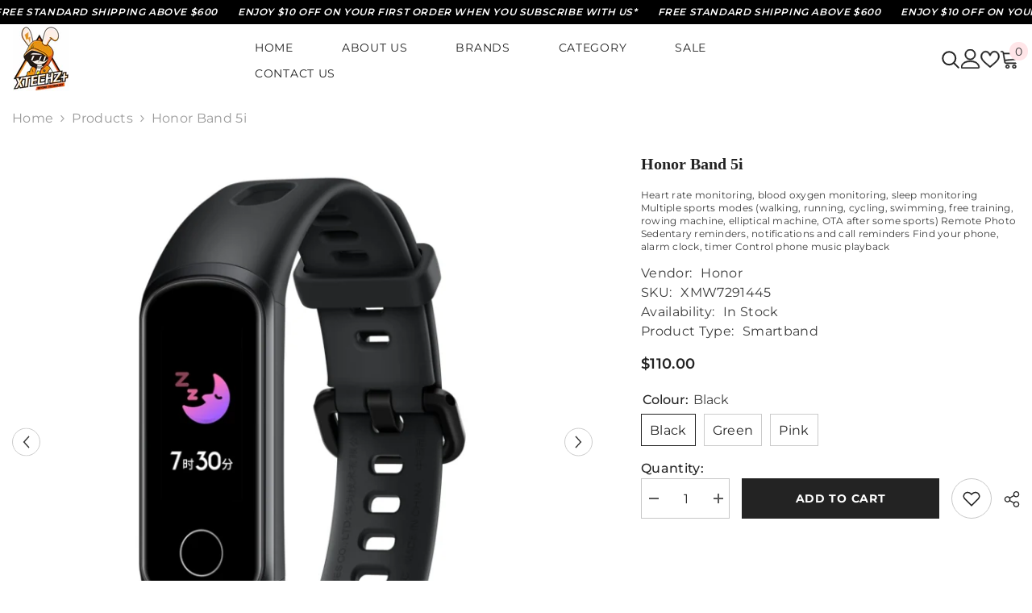

--- FILE ---
content_type: text/html; charset=utf-8
request_url: https://www.xtechzplus.com/products/honor-band-5i?variant=43194839335128&section_id=template--17309261168856__main
body_size: 14036
content:
<div id="shopify-section-template--17309261168856__main" class="shopify-section"><link href="//www.xtechzplus.com/cdn/shop/t/65/assets/component-product.css?v=45661510551029437461705899064" rel="stylesheet" type="text/css" media="all" />
<link href="//www.xtechzplus.com/cdn/shop/t/65/assets/component-review.css?v=100129706126506303331705899064" rel="stylesheet" type="text/css" media="all" />
<link href="//www.xtechzplus.com/cdn/shop/t/65/assets/component-price.css?v=139205013722916111901705899064" rel="stylesheet" type="text/css" media="all" />
<link href="//www.xtechzplus.com/cdn/shop/t/65/assets/component-badge.css?v=20633729062276667811705899062" rel="stylesheet" type="text/css" media="all" />
<link href="//www.xtechzplus.com/cdn/shop/t/65/assets/component-rte.css?v=131583500676987604941705899064" rel="stylesheet" type="text/css" media="all" />
<link href="//www.xtechzplus.com/cdn/shop/t/65/assets/component-share.css?v=38383599121620234941705899064" rel="stylesheet" type="text/css" media="all" />
<link href="//www.xtechzplus.com/cdn/shop/t/65/assets/component-tab.css?v=57604492746316682781705899064" rel="stylesheet" type="text/css" media="all" />
<link href="//www.xtechzplus.com/cdn/shop/t/65/assets/component-product-form.css?v=140087122189431595481705899064" rel="stylesheet" type="text/css" media="all" />
<link href="//www.xtechzplus.com/cdn/shop/t/65/assets/component-grid.css?v=14116691739327510611705899063" rel="stylesheet" type="text/css" media="all" />

<style type="text/css">
    #ProductSection-template--17309261168856__main .productView-thumbnail .productView-thumbnail-link:after{
        padding-bottom: 101%;
    }

    #ProductSection-template--17309261168856__main .cursor-wrapper .counter {
        color: #191919;
    }

    #ProductSection-template--17309261168856__main .cursor-wrapper .counter #count-image:before {
        background-color: #191919;
    }

    #ProductSection-template--17309261168856__main .custom-cursor__inner .arrow:before,
    #ProductSection-template--17309261168856__main .custom-cursor__inner .arrow:after {
        background-color: #000000;
    }

    #ProductSection-template--17309261168856__main .tabs-contents .toggleLink,
    #ProductSection-template--17309261168856__main .tabs .tab .tab-title {
        font-size: 16px;
        font-weight: 600;
        text-transform: none;
        padding-top: 15px;
        padding-bottom: 15px;
    }

    

    

    @media (max-width: 550px) {
        #ProductSection-template--17309261168856__main .tabs-contents .toggleLink,
        #ProductSection-template--17309261168856__main .tabs .tab .tab-title {
            font-size: 14px;
        }
    }

    @media (max-width: 767px) {
        #ProductSection-template--17309261168856__main {
            padding-top: 0px;
            padding-bottom: 0px;
        }
    }

    @media (min-width: 1025px) {
        
    }

    @media (min-width: 768px) and (max-width: 1199px) {
        #ProductSection-template--17309261168856__main {
            padding-top: 0px;
            padding-bottom: 0px;
        }
    }

    @media (min-width: 1200px) {
        #ProductSection-template--17309261168856__main {
            padding-top: 0px;
            padding-bottom: 0px;
        }
    }
</style>
<script>
    window.product_inven_array_7785787064536 = {
        
            '43194839335128': '6',
        
            '43297495220440': '6',
        
            '43297495253208': '6',
        
    };
  
    window.selling_array_7785787064536 = {
        
            '43194839335128': 'deny',
        
            '43297495220440': 'deny',
        
            '43297495253208': 'deny',
        
    };
  
    window.subtotal = {
        show: false,
        style: 1,
        text: `Add To Cart - [value]`
    };

    
      window.variant_image_group = 'false';
    
</script><link rel="stylesheet" href="//www.xtechzplus.com/cdn/shop/t/65/assets/component-fancybox.css?v=162524859697928915511705899063" media="print" onload="this.media='all'">
    <noscript><link href="//www.xtechzplus.com/cdn/shop/t/65/assets/component-fancybox.css?v=162524859697928915511705899063" rel="stylesheet" type="text/css" media="all" /></noscript><div class="product-details product-left-thumbs" data-section-id="template--17309261168856__main" data-section-type="product" id="ProductSection-template--17309261168856__main" data-has-combo="false" data-image-opo>
    
<div class="productView-moreItem moreItem-breadcrumb "
            style="--spacing-top: 10px;
            --spacing-bottom: 20px;
            --spacing-top-mb: 0px;
            --spacing-bottom-mb: 0px;
            --breadcrumb-bg:;
            --breadcrumb-mb-bg: #f6f6f6;
            "
        >
            
                <div class="breadcrumb-bg">
            
                <div class="container-1770">
                    

<link href="//www.xtechzplus.com/cdn/shop/t/65/assets/component-breadcrumb.css?v=44178794156411635951705899062" rel="stylesheet" type="text/css" media="all" /><breadcrumb-component class="breadcrumb-container style--line_clamp_1 scroll-trigger animate--slide-in">
        <nav class="breadcrumb breadcrumb-left" role="navigation" aria-label="breadcrumbs">
        <a class="link home-link" href="/">Home</a><span class="separate" aria-hidden="true"><svg xmlns="http://www.w3.org/2000/svg" viewBox="0 0 24 24"><path d="M 7.75 1.34375 L 6.25 2.65625 L 14.65625 12 L 6.25 21.34375 L 7.75 22.65625 L 16.75 12.65625 L 17.34375 12 L 16.75 11.34375 Z"></path></svg></span>
                
                
                  
                
                  
                    
                  
                    
                  
                    
                  
                    
                  
                    
                  
                    
                  
                    
                  
                    
                  
                    
                  
                    
                  
                    
                  
                    
                  
                    
                  
                
                  
                    
                  
                    
                  
                    
                  
                    
                  
                    
                  
                    
                  
                    
                  
                    
                  
                    
                  
                    
                  
                    
                  
                    
                  
                    
                  
                    
                  
                    
                  
                    
                  
                    
                  
                    
                  
                    
                  
                    
                  
                    
                  
                    
                  
                    
                  
                    
                  
                    
                  
                    
                  
                    
                  
                    
                  
                    
                  
                    
                  
                    
                  
                    
                  
                    
                  
                    
                  
                    
                  
                    
                  
                    
                  
                    
                  
                    
                  
                    
                  
                    
                  
                    
                  
                    
                  
                    
                  
                    
                  
                    
                  
                    
                  
                    
                  
                    
                  
                    
                  
                
                  
                    
                  
                    
                  
                    
                  
                    
                  
                    
                  
                    
                  
                    
                  
                    
                  
                    
                  
                    
                  
                    
                  
                    
                  
                    
                  
                    
                  
                    
                  
                    
                  
                    
                  
                    
                  
                    
                  
                    
                  
                    
                  
                    
                  
                    
                  
                    
                  
                    
                  
                    
                  
                    
                  
                    
                  
                
                  
                    
                  
                    
                  
                    
                  
                    
                  
                    
                  
                    
                  
                    
                  
                    
                  
                    
                  
                    
                  
                    
                  
                    
                  
                    
                  
                    
                  
                    
                  
                    
                  
                    
                  
                    
                  
                    
                  
                    
                  
                    
                  
                    
                  
                    
                  
                    
                  
                    
                  
                    
                  
                    
                  
                    
                  
                    
                  
                    
                  
                    
                  
                    
                  
                    
                  
                    
                  
                    
                  
                    
                  
                    
                  
                    
                  
                    
                  
                    
                  
                    
                  
                    
                  
                    
                  
                    
                  
                    
                  
                    
                  
                    
                  
                    
                  
                    
                  
                    
                  
                
                  
                    
                  
                    
                  
                    
                  
                    
                  
                    
                  
                    
                  
                    
                  
                    
                  
                    
                  
                    
                  
                    
                  
                    
                  
                    
                  
                    
                  
                    
                  
                    
                  
                    
                  
                    
                  
                    
                  
                    
                  
                    
                  
                    
                  
                    
                  
                    
                  
                    
                  
                    
                  
                    
                  
                    
                  
                    
                  
                    
                  
                    
                  
                    
                  
                    
                  
                    
                  
                    
                  
                    
                  
                    
                  
                    
                  
                    
                  
                    
                  
                    
                  
                    
                  
                    
                  
                    
                  
                    
                  
                    
                  
                    
                  
                    
                  
                    
                  
                    
                  
                
                  
                
                  
                    
                  
                    
                  
                    
                  
                    
                  
                    
                  
                    
                  
                    
                  
                    
                  
                    
                  
                    
                  
                    
                  
                    
                  
                    
                  
                    
                  
                    
                  
                    
                  
                    
                  
                    
                  
                    
                  
                    
                  
                    
                  
                    
                  
                    
                  
                    
                  
                    
                  
                    
                  
                    
                  
                    
                  
                    
                  
                    
                  
                    
                  
                    
                  
                    
                  
                    
                  
                    
                  
                    
                  
                    
                  
                    
                  
                    
                  
                    
                  
                    
                  
                
                  
                    
                  
                    
                  
                    
                  
                    
                  
                    
                  
                    
                  
                    
                  
                    
                  
                    
                  
                    
                  
                    
                  
                    
                  
                    
                  
                    
                  
                
                  
                    
                  
                    
                  
                    
                  
                    
                  
                    
                  
                    
                  
                    
                  
                    
                  
                    
                  
                    
                  
                    
                  
                    
                  
                    
                  
                
                  
                    
                  
                    
                  
                    
                  
                    
                  
                    
                  
                    
                  
                    
                  
                    
                  
                    
                  
                    
                  
                    
                  
                    
                  
                    
                  
                    
                  
                    
                  
                    
                  
                    
                  
                    
                  
                    
                  
                    
                  
                    
                  
                    
                  
                    
                  
                    
                  
                    
                  
                    
                  
                    
                  
                    
                  
                    
                  
                    
                  
                    
                  
                    
                  
                    
                  
                    
                  
                    
                  
                    
                  
                
                  
                    
                  
                    
                  
                
                  
                
                  
                    
                  
                    
                  
                    
                  
                    
                  
                    
                  
                    
                  
                
                  
                    
                  
                    
                  
                
                  
                    
                  
                    
                  
                    
                  
                    
                  
                
                  
                    
                  
                
                  
                    
                  
                    
                  
                    
                  
                    
                  
                    
                  
                    
                  
                    
                  
                    
                  
                    
                  
                    
                  
                    
                  
                    
                  
                    
                  
                    
                  
                    
                  
                    
                  
                    
                  
                    
                  
                    
                  
                    
                  
                    
                  
                    
                  
                    
                  
                
                  
                    
                  
                    
                  
                    
                  
                    
                  
                    
                  
                    
                  
                    
                  
                    
                  
                    
                  
                    
                  
                    
                  
                    
                  
                    
                  
                    
                  
                    
                  
                    
                  
                    
                  
                    
                  
                    
                  
                    
                  
                    
                  
                    
                  
                    
                  
                    
                  
                    
                  
                    
                  
                    
                  
                    
                  
                    
                  
                    
                  
                    
                  
                    
                  
                    
                  
                    
                  
                    
                  
                    
                  
                    
                  
                    
                  
                    
                  
                    
                  
                    
                  
                    
                  
                    
                  
                    
                  
                    
                  
                    
                  
                    
                  
                    
                  
                    
                  
                    
                  
                
                  
                    
                  
                    
                  
                    
                  
                    
                  
                    
                  
                    
                  
                    
                  
                    
                  
                    
                  
                    
                  
                    
                  
                    
                  
                    
                  
                    
                  
                    
                  
                    
                  
                    
                  
                    
                  
                    
                  
                    
                  
                    
                  
                    
                  
                    
                  
                    
                  
                    
                  
                    
                  
                    
                  
                    
                  
                    
                  
                    
                  
                    
                  
                    
                  
                    
                  
                    
                  
                    
                  
                    
                  
                    
                  
                    
                  
                    
                  
                    
                  
                    
                  
                    
                  
                    
                  
                    
                  
                    
                  
                    
                  
                    
                  
                    
                  
                    
                  
                    
                  
                
                  
                    
                  
                    
                  
                    
                  
                    
                  
                    
                  
                    
                  
                    
                  
                    
                  
                    
                  
                    
                  
                    
                  
                    
                  
                    
                  
                    
                  
                    
                  
                    
                  
                    
                  
                    
                  
                    
                  
                    
                  
                    
                  
                
                  
                
                  
                
                  
                
                  
                    
                  
                    
                  
                    
                  
                    
                  
                    
                  
                    
                  
                    
                  
                    
                  
                    
                  
                    
                  
                    
                  
                    
                  
                    
                  
                    
                  
                    
                  
                    
                  
                    
                  
                    
                  
                    
                  
                    
                  
                    
                  
                    
                  
                    
                  
                    
                  
                    
                  
                    
                  
                    
                  
                    
                  
                    
                  
                    
                  
                    
                  
                    
                  
                    
                  
                    
                  
                    
                  
                    
                  
                    
                  
                    
                  
                    
                  
                    
                  
                    
                  
                    
                  
                    
                  
                    
                  
                    
                  
                    
                  
                    
                  
                    
                  
                    
                  
                    
                  
                
                  
                
                  
                
                  
                
                  
                    
                  
                    
                  
                    
                  
                    
                  
                    
                  
                    
                  
                    
                  
                    
                  
                    
                  
                    
                  
                    
                  
                    
                  
                    
                  
                    
                  
                    
                  
                    
                  
                    
                  
                    
                  
                    
                  
                    
                  
                    
                  
                    
                  
                    
                  
                    
                  
                    
                  
                    
                  
                    
                  
                    
                  
                    
                  
                    
                  
                    
                  
                    
                  
                    
                  
                    
                  
                    
                  
                    
                  
                    
                  
                    
                  
                    
                  
                    
                  
                    
                  
                    
                  
                    
                  
                    
                  
                    
                  
                    
                  
                    
                  
                    
                  
                    
                  
                    
                  
                
                  
                    
                  
                    
                  
                
                  
                    
                  
                    
                  
                    
                  
                    
                  
                    
                  
                    
                  
                    
                  
                    
                  
                    
                  
                    
                  
                    
                  
                
                  
                
                  
                    
                  
                
                  
                    
                  
                    
                  
                    
                  
                    
                  
                    
                  
                    
                  
                    
                  
                    
                  
                    
                  
                    
                  
                
                  
                    
                  
                    
                  
                    
                  
                    
                  
                    
                  
                    
                  
                    
                  
                    
                  
                    
                  
                    
                  
                    
                  
                    
                  
                    
                  
                    
                  
                    
                  
                    
                  
                    
                  
                    
                  
                    
                  
                    
                  
                    
                  
                    
                  
                    
                  
                    
                  
                    
                  
                    
                  
                    
                  
                    
                  
                    
                  
                    
                  
                    
                  
                    
                  
                    
                  
                    
                  
                    
                  
                    
                  
                    
                  
                    
                  
                    
                  
                    
                  
                    
                  
                    
                  
                    
                  
                    
                  
                    
                  
                    
                  
                    
                  
                    
                  
                    
                  
                    
                  
                
                  
                    
                  
                
                  
                    
                  
                    
                  
                    
                  
                    
                  
                    
                  
                    
                  
                    
                  
                    
                  
                    
                  
                
                  
                    
                  
                    
                  
                    
                  
                    
                  
                    
                  
                    
                  
                    
                  
                    
                  
                    
                  
                    
                  
                    
                  
                    
                  
                    
                  
                    
                  
                    
                  
                    
                  
                    
                  
                    
                  
                    
                  
                    
                  
                    
                  
                    
                  
                    
                  
                    
                  
                    
                  
                    
                  
                    
                  
                    
                  
                    
                  
                    
                  
                    
                  
                    
                  
                    
                  
                    
                  
                    
                  
                    
                  
                    
                  
                    
                  
                    
                  
                    
                  
                    
                  
                    
                  
                    
                  
                    
                  
                    
                  
                    
                  
                    
                  
                    
                  
                    
                  
                    
                  
                
                  
                    
                  
                
                  
                
                  
                    
                  
                    
                  
                    
                  
                
                  
                
                  
                    
                  
                    
                  
                    
                  
                    
                  
                    
                  
                    
                  
                    
                  
                    
                  
                    
                  
                    
                  
                    
                  
                    
                  
                    
                  
                    
                  
                    
                  
                    
                  
                    
                  
                    
                  
                    
                  
                    
                  
                    
                  
                    
                  
                    
                  
                    
                  
                    
                  
                    
                  
                    
                  
                    
                  
                    
                  
                    
                  
                    
                  
                    
                  
                    
                  
                    
                  
                    
                  
                    
                  
                    
                  
                    
                  
                    
                  
                    
                  
                    
                  
                    
                  
                    
                  
                    
                  
                    
                  
                    
                  
                    
                  
                    
                  
                    
                  
                    
                  
                
                  
                    
                  
                    
                  
                    
                  
                    
                  
                    
                  
                    
                  
                    
                  
                    
                  
                    
                  
                    
                  
                    
                  
                    
                  
                    
                  
                    
                  
                    
                  
                    
                  
                    
                  
                    
                  
                    
                  
                
                  
                    
                  
                
                  
                    
                  
                    
                  
                    
                  
                    
                  
                    
                  
                    
                  
                    
                  
                    
                  
                    
                  
                    
                  
                    
                  
                    
                  
                    
                  
                    
                  
                    
                  
                    
                  
                    
                  
                    
                  
                    
                  
                    
                  
                    
                  
                    
                  
                    
                  
                    
                  
                    
                  
                    
                  
                    
                  
                    
                  
                    
                  
                    
                  
                    
                  
                    
                  
                    
                  
                    
                  
                    
                  
                    
                  
                    
                  
                    
                  
                    
                  
                    
                  
                    
                  
                    
                  
                    
                  
                    
                  
                    
                  
                    
                  
                    
                  
                    
                  
                    
                  
                    
                  
                
                  
                    
                  
                    
                  
                    
                  
                    
                  
                    
                  
                    
                  
                    
                  
                
                  
                
                  
                
                  
                
                  
                    
                  
                    
                  
                    
                  
                    
                  
                    
                  
                    
                  
                    
                  
                    
                  
                    
                  
                    
                  
                    
                  
                    
                  
                    
                  
                    
                  
                    
                  
                    
                  
                    
                  
                    
                  
                    
                  
                    
                  
                    
                  
                    
                  
                    
                  
                    
                  
                    
                  
                    
                  
                    
                  
                    
                  
                    
                  
                    
                  
                    
                  
                
                  
                
                  
                
                  
                    
                  
                    
                  
                    
                  
                    
                  
                    
                  
                    
                  
                    
                  
                    
                  
                    
                  
                
                  
                
                  
                
                  
                    
                  
                    
                  
                    
                  
                    
                  
                
                  
                    
                  
                    
                  
                
                  
                    
                  
                    
                  
                    
                  
                    
                  
                    
                  
                    
                  
                    
                  
                    
                  
                    
                  
                    
                  
                    
                  
                    
                  
                    
                  
                    
                  
                    
                  
                    
                  
                    
                  
                    
                  
                    
                  
                    
                  
                    
                  
                    
                  
                    
                  
                    
                  
                    
                  
                    
                  
                    
                  
                    
                  
                    
                  
                    
                  
                    
                  
                    
                  
                    
                  
                    
                  
                    
                  
                    
                  
                    
                  
                    
                  
                    
                  
                    
                  
                    
                  
                    
                  
                    
                  
                    
                  
                    
                  
                    
                  
                    
                  
                    
                  
                    
                  
                    
                  
                
                  
                
                  
                    
                  
                
                  
                    
                  
                    
                  
                    
                  
                    
                  
                    
                  
                    
                  
                    
                  
                    
                  
                    
                  
                    
                  
                    
                  
                    
                  
                    
                  
                    
                  
                    
                  
                    
                  
                    
                  
                    
                  
                    
                  
                    
                  
                    
                  
                    
                  
                    
                  
                    
                  
                    
                  
                    
                  
                    
                  
                    
                  
                    
                  
                    
                  
                    
                  
                    
                  
                    
                  
                    
                  
                    
                  
                    
                  
                    
                  
                    
                  
                    
                  
                    
                  
                    
                  
                    
                  
                    
                  
                    
                  
                    
                  
                    
                  
                    
                  
                    
                  
                    
                  
                    
                  
                
                  
                    
                  
                    
                  
                    
                  
                    
                  
                    
                  
                    
                  
                    
                  
                    
                  
                    
                  
                    
                  
                    
                  
                    
                  
                    
                  
                    
                  
                    
                  
                    
                  
                    
                  
                    
                  
                    
                  
                    
                  
                    
                  
                    
                  
                    
                  
                    
                  
                    
                  
                    
                  
                    
                  
                    
                  
                    
                  
                    
                  
                    
                  
                    
                  
                    
                  
                    
                  
                    
                  
                    
                  
                    
                  
                    
                  
                    
                  
                    
                  
                    
                  
                    
                  
                
                  
                    
                  
                    
                  
                
                  
                    
                  
                    
                  
                    
                  
                    
                  
                    
                  
                    
                  
                    
                  
                    
                  
                    
                  
                    
                  
                    
                  
                    
                  
                    
                  
                    
                  
                    
                  
                    
                  
                    
                  
                    
                  
                    
                  
                    
                  
                    
                  
                    
                  
                    
                  
                    
                  
                
                  
                    
                  
                    
                  
                    
                  
                
                  
                    
                  
                    
                  
                    
                  
                    
                  
                    
                  
                    
                  
                    
                  
                    
                  
                    
                  
                    
                  
                    
                  
                    
                  
                    
                  
                    
                  
                    
                  
                    
                  
                    
                  
                    
                  
                    
                  
                    
                  
                    
                  
                    
                  
                    
                  
                    
                  
                    
                  
                    
                  
                    
                  
                    
                  
                    
                  
                    
                  
                    
                  
                    
                  
                    
                  
                    
                  
                    
                  
                    
                  
                    
                  
                    
                  
                    
                  
                    
                  
                    
                  
                    
                  
                    
                  
                    
                  
                    
                  
                    
                  
                    
                  
                    
                  
                    
                  
                    
                  
                
                  
                    
                  
                    
                  
                    
                  
                    
                  
                    
                  
                    
                  
                    
                  
                    
                  
                    
                  
                    
                  
                    
                  
                    
                  
                    
                  
                    
                  
                    
                  
                    
                  
                    
                  
                    
                  
                    
                  
                    
                  
                    
                  
                    
                  
                    
                  
                    
                  
                    
                  
                    
                  
                    
                  
                    
                  
                    
                  
                    
                  
                    
                  
                    
                  
                    
                  
                    
                  
                    
                  
                    
                  
                    
                  
                    
                  
                    
                  
                    
                  
                    
                  
                    
                  
                    
                  
                    
                  
                    
                  
                    
                  
                    
                  
                    
                  
                    
                  
                    
                  
                
                  
                    
                  
                    
                  
                    
                  
                    
                  
                    
                  
                    
                  
                    
                  
                    
                  
                    
                  
                    
                  
                    
                  
                    
                  
                    
                  
                    
                  
                    
                  
                    
                  
                    
                  
                    
                  
                    
                  
                    
                  
                    
                  
                    
                  
                    
                  
                    
                  
                    
                  
                    
                  
                    
                  
                    
                  
                    
                  
                    
                  
                    
                  
                    
                  
                    
                  
                    
                  
                    
                  
                    
                  
                    
                  
                    
                  
                    
                  
                    
                  
                    
                  
                    
                  
                    
                  
                    
                  
                    
                  
                    
                  
                    
                  
                    
                  
                    
                  
                    
                  
                
                  
                    
                  
                    
                  
                    
                  
                    
                  
                    
                  
                    
                  
                    
                  
                    
                  
                    
                  
                    
                  
                    
                  
                    
                  
                    
                  
                    
                  
                    
                  
                    
                  
                    
                  
                    
                  
                    
                  
                    
                  
                    
                  
                    
                  
                    
                  
                    
                  
                    
                  
                    
                  
                    
                  
                    
                  
                    
                  
                    
                  
                    
                  
                    
                  
                    
                  
                    
                  
                    
                  
                    
                  
                    
                  
                    
                  
                    
                  
                    
                  
                    
                  
                    
                  
                    
                  
                    
                  
                    
                  
                    
                  
                    
                  
                    
                  
                    
                  
                    
                  
                
                  
                    
                  
                    
                  
                    
                  
                    
                  
                    
                  
                    
                  
                    
                  
                    
                  
                    
                  
                
                  
                
                  
                    
                  
                    
                  
                    
                  
                    
                  
                    
                  
                    
                  
                    
                  
                    
                  
                    
                  
                    
                  
                    
                  
                    
                  
                    
                  
                    
                  
                    
                  
                    
                  
                    
                  
                    
                  
                    
                  
                    
                  
                    
                  
                    
                  
                    
                  
                    
                  
                
                  
                    
                  
                    
                  
                    
                  
                    
                  
                    
                  
                    
                  
                    
                  
                    
                  
                    
                  
                    
                  
                    
                  
                    
                  
                    
                  
                    
                  
                    
                  
                    
                  
                    
                  
                    
                  
                    
                  
                    
                  
                    
                  
                    
                  
                    
                  
                    
                  
                    
                  
                    
                  
                    
                  
                    
                  
                    
                  
                    
                  
                    
                  
                    
                  
                    
                  
                    
                  
                    
                  
                    
                  
                    
                  
                    
                  
                    
                  
                    
                  
                    
                  
                    
                  
                    
                  
                    
                  
                    
                  
                    
                  
                    
                  
                    
                  
                    
                  
                    
                  
                
                  
                    
                  
                    
                  
                    
                  
                
                  
                    
                  
                    
                  
                    
                  
                    
                  
                    
                  
                    
                  
                    
                  
                    
                  
                    
                  
                    
                  
                    
                  
                    
                  
                    
                  
                    
                  
                    
                  
                    
                  
                    
                  
                    
                  
                    
                  
                    
                  
                    
                  
                    
                  
                    
                  
                    
                  
                    
                  
                    
                  
                    
                  
                    
                  
                    
                  
                    
                  
                    
                  
                    
                  
                    
                  
                    
                  
                    
                  
                    
                  
                    
                  
                    
                  
                    
                  
                    
                  
                    
                  
                    
                  
                    
                  
                    
                  
                    
                  
                    
                  
                    
                  
                    
                  
                    
                  
                    
                  
                
                  
                    
                  
                    
                  
                    
                  
                    
                  
                    
                  
                
                  
                    
                  
                    
                  
                    
                  
                
                  
                    
                  
                    
                  
                    
                  
                    
                  
                    
                  
                    
                  
                    
                  
                    
                  
                    
                  
                    
                  
                    
                  
                    
                  
                    
                  
                    
                  
                    
                  
                    
                  
                    
                  
                    
                  
                    
                  
                    
                  
                    
                  
                    
                  
                    
                  
                    
                  
                    
                  
                    
                  
                    
                  
                    
                  
                    
                  
                    
                  
                    
                  
                    
                  
                    
                  
                    
                  
                    
                  
                    
                  
                    
                  
                    
                  
                    
                  
                    
                  
                    
                  
                    
                  
                    
                  
                    
                  
                    
                  
                    
                  
                    
                  
                    
                  
                    
                  
                    
                  
                
                  
                    
                  
                    
                  
                
                  
                
                  
                    
                  
                
                  
                    
                  
                    
                  
                    
                  
                    
                  
                    
                  
                    
                  
                    
                  
                    
                  
                    
                  
                    
                  
                    
                  
                    
                  
                    
                  
                    
                  
                    
                  
                    
                  
                    
                  
                    
                  
                    
                  
                    
                  
                    
                  
                    
                  
                    
                  
                    
                  
                    
                  
                    
                  
                    
                  
                    
                  
                    
                  
                    
                  
                    
                  
                    
                  
                    
                  
                    
                  
                    
                  
                    
                  
                    
                  
                    
                  
                    
                  
                    
                  
                    
                  
                    
                  
                    
                  
                    
                  
                    
                  
                    
                  
                    
                  
                    
                  
                    
                  
                    
                  
                
                  
                
                  
                
                  
                    
                  
                    
                  
                    
                  
                
                  
                    
                  
                    
                  
                    
                  
                    
                  
                    
                  
                    
                  
                    
                  
                    
                  
                    
                  
                    
                  
                    
                  
                    
                  
                    
                  
                    
                  
                    
                  
                    
                  
                    
                  
                    
                  
                    
                  
                    
                  
                    
                  
                    
                  
                    
                  
                    
                  
                    
                  
                    
                  
                    
                  
                    
                  
                    
                  
                    
                  
                    
                  
                    
                  
                    
                  
                    
                  
                    
                  
                    
                  
                    
                  
                    
                  
                    
                  
                    
                  
                    
                  
                    
                  
                    
                  
                    
                  
                    
                  
                    
                  
                    
                  
                    
                  
                    
                  
                    
                  
                
                  
                    
                  
                    
                  
                    
                  
                    
                  
                    
                  
                    
                  
                    
                  
                    
                  
                
                  
                    
                  
                
                  
                
                  
                    
                  
                    
                  
                    
                  
                    
                  
                    
                  
                    
                  
                    
                  
                    
                  
                    
                  
                    
                  
                    
                  
                    
                  
                    
                  
                    
                  
                    
                  
                    
                  
                    
                  
                    
                  
                    
                  
                    
                  
                    
                  
                    
                  
                    
                  
                    
                  
                    
                  
                    
                      <a class="breadcrumb-collection hidden" href="/collections/price-below-150" data-handle="price-below-150">Price Below $150</a>
                    
                  
                    
                  
                    
                  
                    
                  
                    
                  
                    
                  
                    
                  
                    
                  
                    
                  
                    
                  
                    
                  
                    
                  
                    
                  
                    
                  
                    
                  
                    
                  
                    
                  
                    
                  
                    
                  
                    
                  
                    
                  
                    
                  
                    
                  
                    
                  
                    
                  
                
                  
                    
                  
                    
                  
                    
                  
                    
                  
                    
                  
                    
                  
                    
                  
                    
                  
                    
                  
                    
                  
                    
                  
                    
                  
                    
                  
                    
                  
                    
                  
                    
                  
                    
                  
                    
                  
                    
                  
                    
                  
                    
                  
                    
                  
                    
                  
                    
                  
                    
                  
                    
                  
                    
                  
                    
                  
                    
                  
                    
                  
                    
                  
                    
                  
                    
                  
                    
                  
                    
                  
                    
                  
                    
                  
                    
                  
                    
                  
                    
                  
                    
                  
                    
                  
                    
                  
                    
                  
                    
                  
                    
                  
                    
                  
                    
                  
                    
                  
                    
                  
                
                  
                    
                  
                    
                  
                    
                  
                    
                  
                    
                  
                    
                  
                    
                  
                    
                  
                    
                  
                    
                  
                    
                  
                    
                  
                    
                  
                    
                  
                    
                  
                    
                  
                    
                  
                    
                  
                    
                  
                    
                  
                    
                  
                    
                  
                    
                  
                    
                  
                    
                  
                    
                  
                    
                  
                    
                  
                    
                  
                    
                  
                    
                  
                    
                  
                    
                  
                    
                  
                    
                  
                    
                  
                    
                  
                    
                  
                    
                  
                    
                  
                    
                  
                    
                  
                    
                  
                    
                  
                    
                  
                    
                  
                    
                  
                    
                  
                    
                  
                    
                  
                
                  
                
                  
                
                  
                    
                  
                    
                  
                    
                  
                    
                  
                    
                  
                    
                  
                    
                  
                    
                  
                    
                  
                    
                  
                    
                  
                    
                  
                    
                  
                    
                  
                    
                  
                    
                  
                    
                  
                    
                  
                
                  
                    
                  
                    
                  
                    
                  
                    
                  
                    
                  
                    
                  
                    
                  
                
                  
                    
                  
                    
                  
                    
                  
                    
                  
                    
                  
                    
                  
                    
                  
                    
                  
                    
                  
                    
                  
                    
                  
                    
                  
                    
                  
                    
                  
                    
                  
                    
                  
                    
                  
                    
                  
                    
                  
                    
                  
                    
                  
                    
                  
                    
                  
                    
                  
                    
                  
                    
                  
                    
                  
                    
                  
                    
                  
                    
                  
                    
                  
                    
                  
                    
                  
                    
                  
                    
                  
                    
                  
                    
                  
                    
                  
                    
                  
                    
                  
                    
                  
                    
                  
                
                  
                    
                  
                    
                  
                    
                  
                    
                  
                    
                  
                    
                  
                    
                  
                    
                  
                    
                  
                    
                  
                    
                  
                    
                  
                    
                  
                    
                  
                    
                  
                    
                  
                    
                  
                    
                  
                    
                  
                    
                  
                    
                  
                    
                  
                    
                  
                    
                  
                    
                  
                    
                  
                    
                  
                    
                  
                    
                  
                    
                  
                    
                  
                    
                  
                    
                  
                    
                  
                    
                  
                    
                  
                    
                  
                    
                  
                    
                  
                    
                  
                    
                  
                    
                  
                    
                  
                    
                  
                    
                  
                    
                  
                    
                  
                    
                  
                    
                  
                    
                  
                
                  
                    
                  
                    
                  
                    
                  
                    
                  
                    
                  
                    
                  
                    
                  
                    
                  
                    
                  
                    
                  
                    
                  
                    
                  
                    
                  
                    
                  
                    
                  
                    
                  
                    
                  
                    
                  
                    
                  
                    
                  
                    
                  
                    
                  
                    
                  
                
                  
                    
                  
                    
                  
                    
                  
                    
                  
                    
                  
                    
                  
                    
                  
                    
                  
                    
                  
                    
                  
                    
                  
                    
                  
                    
                  
                    
                  
                    
                  
                    
                  
                    
                  
                    
                  
                    
                  
                    
                  
                    
                  
                    
                  
                    
                  
                    
                  
                    
                  
                    
                  
                    
                  
                    
                  
                    
                  
                    
                  
                    
                  
                    
                  
                    
                  
                    
                  
                    
                  
                    
                  
                
                  
                    
                  
                    
                  
                    
                  
                    
                  
                    
                  
                    
                  
                    
                  
                    
                  
                    
                  
                    
                  
                    
                  
                    
                  
                    
                  
                    
                  
                    
                  
                    
                  
                    
                  
                    
                  
                    
                  
                    
                  
                    
                  
                    
                  
                    
                  
                    
                  
                    
                  
                    
                  
                    
                  
                    
                  
                    
                  
                    
                  
                    
                  
                    
                  
                    
                  
                    
                  
                    
                  
                    
                  
                    
                  
                    
                  
                    
                  
                    
                  
                    
                  
                    
                  
                    
                  
                    
                  
                
                  
                
                  
                    
                  
                    
                  
                    
                  
                    
                  
                    
                  
                    
                  
                    
                  
                    
                  
                    
                  
                    
                  
                    
                  
                    
                  
                    
                  
                    
                  
                    
                  
                    
                  
                    
                  
                    
                  
                    
                  
                    
                  
                    
                  
                    
                  
                    
                  
                    
                  
                    
                  
                    
                  
                    
                  
                    
                  
                    
                  
                    
                  
                    
                  
                    
                  
                    
                  
                    
                  
                    
                  
                    
                  
                    
                  
                    
                  
                    
                  
                    
                  
                    
                  
                    
                  
                    
                  
                    
                  
                    
                  
                    
                  
                    
                  
                    
                  
                    
                  
                    
                  
                
                  
                    
                  
                    
                  
                    
                  
                    
                  
                    
                  
                    
                  
                    
                  
                    
                  
                    
                  
                    
                  
                    
                  
                    
                  
                    
                  
                    
                  
                    
                  
                    
                  
                
                  
                    
                  
                    
                  
                    
                  
                
                  
                    
                  
                    
                  
                    
                  
                    
                  
                    
                  
                    
                  
                    
                  
                    
                  
                    
                  
                    
                  
                    
                  
                    
                  
                    
                  
                    
                  
                    
                  
                    
                  
                    
                  
                    
                  
                    
                  
                    
                  
                    
                  
                    
                  
                    
                  
                    
                  
                    
                  
                    
                  
                    
                  
                    
                  
                    
                  
                    
                  
                    
                  
                    
                  
                    
                  
                    
                  
                    
                  
                    
                  
                    
                  
                    
                  
                    
                  
                    
                  
                    
                  
                    
                  
                    
                  
                    
                  
                    
                  
                    
                  
                    
                  
                    
                  
                    
                  
                    
                  
                
                  
                    
                  
                    
                  
                
                  
                    
                  
                    
                  
                    
                  
                    
                  
                    
                  
                    
                  
                    
                  
                    
                  
                    
                  
                    
                  
                    
                  
                    
                  
                    
                  
                    
                  
                    
                  
                    
                  
                    
                  
                    
                  
                    
                  
                    
                  
                    
                  
                    
                  
                    
                  
                    
                  
                    
                  
                    
                  
                    
                  
                    
                  
                    
                  
                    
                  
                    
                  
                    
                  
                    
                  
                    
                  
                    
                  
                    
                  
                    
                  
                    
                  
                    
                  
                    
                  
                    
                  
                    
                  
                    
                  
                    
                  
                    
                  
                    
                  
                    
                  
                    
                  
                    
                  
                    
                  
                
                  
                    
                  
                    
                  
                    
                  
                    
                  
                    
                  
                    
                  
                    
                  
                    
                  
                    
                  
                    
                  
                    
                  
                    
                  
                    
                  
                    
                  
                    
                  
                    
                  
                    
                  
                    
                  
                    
                  
                    
                  
                    
                  
                    
                  
                    
                  
                    
                  
                    
                  
                    
                  
                    
                  
                    
                  
                    
                  
                    
                  
                    
                  
                    
                  
                    
                  
                    
                  
                    
                  
                    
                  
                    
                  
                    
                  
                    
                  
                    
                  
                    
                  
                    
                  
                    
                  
                    
                  
                    
                  
                    
                  
                    
                  
                    
                  
                    
                  
                    
                  
                
                  
                    
                  
                    
                  
                    
                  
                
                  
                    
                  
                    
                  
                    
                  
                    
                  
                    
                  
                    
                  
                    
                  
                    
                  
                    
                  
                
                  
                
                  
                    
                  
                    
                  
                    
                  
                    
                  
                    
                  
                    
                  
                    
                  
                    
                  
                    
                  
                    
                  
                    
                  
                    
                  
                    
                  
                    
                      <a class="breadcrumb-collection hidden" href="/collections/smartband" data-handle="smartband">Smartband</a>
                    
                  
                    
                  
                    
                  
                
                  
                    
                  
                    
                  
                    
                  
                    
                  
                    
                  
                    
                  
                    
                  
                    
                  
                    
                  
                    
                  
                    
                  
                    
                  
                    
                  
                    
                  
                    
                  
                    
                  
                    
                  
                    
                  
                    
                  
                    
                  
                    
                  
                    
                  
                    
                  
                    
                  
                    
                  
                    
                  
                    
                  
                    
                  
                    
                  
                    
                  
                    
                  
                    
                  
                    
                  
                    
                  
                    
                  
                    
                  
                    
                  
                    
                  
                    
                  
                    
                  
                    
                  
                    
                  
                    
                  
                    
                  
                    
                  
                    
                  
                    
                  
                    
                  
                    
                  
                    
                  
                
                  
                
                  
                    
                  
                    
                  
                    
                  
                    
                  
                    
                  
                    
                  
                    
                  
                    
                  
                    
                  
                    
                  
                    
                  
                    
                  
                    
                  
                    
                  
                    
                  
                    
                  
                    
                  
                    
                  
                    
                  
                    
                  
                    
                  
                    
                  
                    
                  
                    
                  
                    
                  
                    
                  
                    
                  
                    
                  
                    
                  
                    
                  
                    
                  
                    
                  
                    
                  
                    
                  
                    
                  
                    
                  
                    
                  
                    
                  
                    
                  
                    
                  
                    
                  
                    
                  
                    
                  
                    
                  
                    
                  
                    
                  
                    
                  
                    
                  
                    
                  
                    
                  
                
                  
                    
                  
                    
                  
                    
                  
                    
                  
                    
                  
                    
                  
                
                  
                    
                  
                    
                  
                    
                  
                    
                  
                
                  
                    
                  
                    
                  
                    
                  
                    
                  
                    
                  
                
                  
                    
                  
                    
                  
                
                  
                    
                  
                    
                  
                    
                  
                    
                  
                    
                  
                    
                  
                    
                  
                    
                  
                    
                  
                    
                  
                    
                  
                    
                  
                    
                  
                    
                  
                    
                  
                    
                  
                    
                  
                    
                  
                    
                  
                    
                  
                    
                  
                    
                  
                    
                  
                    
                  
                    
                  
                    
                  
                    
                  
                    
                  
                    
                  
                    
                  
                    
                  
                    
                  
                    
                  
                    
                  
                    
                  
                    
                  
                    
                  
                    
                  
                    
                  
                    
                  
                    
                  
                    
                  
                    
                  
                    
                  
                    
                  
                    
                  
                    
                  
                    
                  
                    
                  
                    
                  
                
                  
                    
                  
                    
                  
                    
                  
                    
                  
                    
                  
                    
                  
                    
                  
                    
                  
                    
                  
                    
                  
                    
                  
                    
                  
                    
                  
                
                  
                    
                  
                    
                  
                    
                  
                    
                  
                    
                  
                    
                  
                    
                  
                    
                  
                    
                  
                    
                  
                    
                  
                    
                  
                    
                  
                    
                  
                    
                  
                    
                  
                    
                  
                
                  
                
                  
                    
                  
                    
                  
                    
                  
                    
                  
                    
                  
                    
                  
                    
                  
                    
                  
                    
                  
                    
                  
                    
                  
                    
                  
                    
                  
                    
                  
                    
                  
                    
                  
                    
                  
                    
                  
                    
                  
                    
                  
                    
                  
                    
                  
                    
                  
                    
                  
                    
                  
                    
                  
                    
                  
                    
                  
                    
                  
                    
                  
                    
                  
                    
                  
                    
                  
                    
                  
                    
                  
                    
                  
                    
                  
                    
                  
                    
                  
                    
                  
                    
                  
                    
                  
                    
                  
                    
                  
                    
                  
                    
                  
                    
                  
                    
                  
                    
                  
                    
                  
                
                  
                    
                  
                    
                  
                    
                  
                    
                  
                    
                  
                    
                  
                    
                  
                    
                  
                    
                  
                    
                  
                    
                  
                    
                  
                    
                  
                    
                  
                    
                  
                    
                  
                    
                  
                    
                  
                    
                  
                    
                  
                    
                  
                    
                  
                    
                  
                    
                  
                    
                  
                    
                  
                    
                  
                    
                  
                    
                  
                    
                  
                    
                  
                    
                  
                    
                  
                    
                  
                    
                  
                    
                  
                    
                  
                    
                  
                    
                  
                
                  
                    
                  
                
                  
                    
                  
                    
                  
                    
                  
                    
                  
                    
                  
                    
                  
                    
                  
                    
                  
                    
                  
                    
                  
                    
                  
                    
                  
                    
                  
                    
                  
                    
                  
                    
                  
                    
                  
                    
                  
                    
                  
                    
                  
                    
                  
                    
                  
                    
                  
                    
                  
                    
                  
                    
                  
                    
                  
                
                  
                    
                  
                    
                  
                    
                  
                    
                  
                    
                  
                    
                  
                    
                  
                    
                  
                    
                  
                    
                  
                    
                  
                    
                  
                    
                  
                    
                  
                    
                  
                    
                  
                    
                  
                    
                  
                    
                  
                    
                  
                    
                  
                    
                  
                    
                  
                    
                  
                    
                  
                    
                  
                    
                  
                    
                  
                    
                  
                    
                  
                    
                  
                    
                  
                    
                  
                    
                  
                    
                  
                    
                  
                    
                  
                    
                  
                    
                  
                    
                  
                    
                  
                    
                  
                    
                  
                    
                  
                    
                  
                    
                  
                    
                  
                    
                  
                    
                  
                    
                  
                
                  
                    
                  
                    
                  
                    
                  
                    
                  
                    
                  
                    
                  
                    
                  
                    
                  
                    
                  
                    
                  
                    
                  
                    
                  
                    
                  
                    
                  
                    
                  
                    
                  
                    
                  
                    
                  
                    
                  
                    
                  
                    
                  
                    
                  
                    
                  
                    
                  
                    
                  
                    
                  
                    
                  
                    
                  
                    
                  
                    
                  
                    
                  
                    
                  
                    
                  
                    
                  
                    
                  
                    
                  
                    
                  
                    
                  
                    
                  
                    
                  
                    
                  
                    
                  
                    
                  
                    
                  
                    
                  
                    
                  
                    
                  
                    
                  
                    
                  
                    
                  
                
                  
                    
                  
                    
                  
                    
                  
                
                  
                    
                  
                    
                  
                
                  
                    
                  
                    
                  
                    
                  
                    
                  
                    
                  
                    
                  
                    
                  
                    
                  
                    
                  
                    
                  
                    
                  
                    
                  
                    
                  
                    
                  
                    
                  
                    
                  
                    
                  
                    
                  
                    
                  
                    
                  
                    
                  
                    
                  
                    
                  
                    
                  
                    
                  
                    
                  
                    
                  
                    
                  
                    
                  
                    
                  
                    
                  
                    
                  
                    
                  
                    
                  
                    
                  
                    
                  
                    
                  
                    
                  
                    
                  
                    
                  
                    
                  
                    
                  
                    
                  
                    
                  
                    
                  
                    
                  
                    
                  
                    
                  
                    
                  
                    
                  
                
                  
                    
                  
                    
                  
                
                  
                    
                  
                    
                  
                    
                  
                    
                  
                    
                  
                    
                  
                    
                  
                    
                  
                    
                  
                    
                  
                    
                  
                    
                  
                    
                  
                    
                  
                    
                  
                    
                  
                    
                  
                    
                  
                    
                  
                    
                  
                    
                  
                    
                  
                    
                  
                    
                  
                    
                  
                    
                  
                    
                  
                    
                  
                    
                  
                    
                  
                    
                  
                    
                  
                    
                  
                    
                  
                    
                  
                    
                  
                    
                  
                    
                  
                    
                  
                    
                  
                    
                  
                    
                  
                    
                  
                    
                  
                    
                  
                    
                  
                    
                  
                    
                  
                    
                  
                    
                  
                
                  
                    
                  
                
                  
                    
                  
                    
                  
                    
                  
                    
                  
                    
                  
                    
                  
                    
                  
                    
                  
                    
                  
                    
                  
                    
                  
                    
                  
                    
                  
                    
                  
                    
                  
                    
                  
                    
                  
                
                  
                    
                  
                    
                  
                    
                  
                    
                  
                
                <span class="separate" aria-hidden="true"><svg xmlns="http://www.w3.org/2000/svg" viewBox="0 0 24 24"><path d="M 7.75 1.34375 L 6.25 2.65625 L 14.65625 12 L 6.25 21.34375 L 7.75 22.65625 L 16.75 12.65625 L 17.34375 12 L 16.75 11.34375 Z"></path></svg></span>
                <span>Honor Band 5i</span><span class="observe-element" style="width: 1px; height: 1px; background: transparent; display: inline-block; flex-shrink: 0;"></span>
        </nav>
    </breadcrumb-component>
    <script type="text/javascript">
        if (typeof breadcrumbComponentDeclare == 'undefiend') {
            class BreadcrumbComponent extends HTMLElement {
                constructor() {
                    super();
                }

                connectedCallback() {
                    this.firstLink = this.querySelector('.link.home-link')
                    this.lastLink = this.querySelector('.observe-element')
                    this.classList.add('initialized');
                    this.initObservers();
                }

                static createHandler(position = 'first', breadcrumb = null) {
                    const handler = (entries, observer) => {
                        entries.forEach(entry => {
                            if (breadcrumb == null) return observer.disconnect();
                            if (entry.isIntersecting ) {
                                breadcrumb.classList.add(`disable-${position}`);
                            } else {
                                breadcrumb.classList.remove(`disable-${position}`);
                            }
                        })
                    }
                    return handler;
                }

                initObservers() {
                    const scrollToFirstHandler = BreadcrumbComponent.createHandler('first', this);
                    const scrollToLastHandler = BreadcrumbComponent.createHandler('last', this);
                    
                    this.scrollToFirstObserver = new IntersectionObserver(scrollToFirstHandler, { threshold: 1 });
                    this.scrollToLastObserver = new IntersectionObserver(scrollToLastHandler, { threshold: 0.6 });

                    this.scrollToFirstObserver.observe(this.firstLink);
                    this.scrollToLastObserver.observe(this.lastLink);
                }
            }   

            window.addEventListener('load', () => {
                customElements.define('breadcrumb-component', BreadcrumbComponent);
            })

            var breadcrumbComponentDeclare = BreadcrumbComponent;
        }
    </script><script>
    document.addEventListener("DOMContentLoaded", (event) => {
      const previousCollection = getCookie('currentCollection');
      const breadcrumbCollection = document.querySelectorAll('.breadcrumb-collection');
      const breadcrumbCollectionCount = breadcrumbCollection.length;
      let checkCollection = true;
  
        if (breadcrumbCollection && breadcrumbCollectionCount > 1) breadcrumbCollection.forEach((element, index) => {
            const handle = element.dataset.handle;
            if (handle == previousCollection) {
                document.querySelectorAll(`.breadcrumb-collection[data-handle="${handle}"]`).forEach(element => {element.classList.remove('hidden');element.classList.add('animate--text')})
                checkCollection = false;
            }

            if (index == breadcrumbCollectionCount-1) {
                if (previousCollection == 'not-template-collection' || previousCollection == null || checkCollection) element.insertAdjacentHTML("afterend", `<a class="breadcrumb-collection" href="/collections/all" data-handle="all">Products</a>`);
            }
              
            if (element.classList.contains('hidden')) {
                element.remove();
            }
        })

        if (breadcrumbCollection && breadcrumbCollectionCount == 1) {
            document.querySelectorAll(`.breadcrumb-collection[data-handle="${breadcrumbCollection[0].dataset.handle}"]`).forEach(element => {element.classList.remove('hidden');element.classList.add('animate--text')})
        }
  
        if (!document.body.matches('.template-collection, .template-product')) {
            document.cookie = `currentCollection=not-template-collection; path=/`;
        }
  
        function getCookie(name) {
            const cookies = document.cookie.split(';');
            for (let i = 0; i < cookies.length; i++) {
              const cookie = cookies[i].trim();
              if (cookie.startsWith(name + '=')) {
                return cookie.substring(name.length + 1);
              }
            }
            return null;
        }
    });
</script>
                </div>
            
                </div>
            
        </div>
    
    <div class="productView-container container-1770">
        <div class="productView halo-productView layout-3 positionMainImage--left productView-sticky" data-product-handle="honor-band-5i"><div class="productView-top">
                    <div class="halo-productView-left productView-images clearfix scroll-trigger animate--fade-in" data-image-gallery><div class="productView-images-wrapper" data-video-popup>
                            <div class="productView-image-wrapper"><div class="productView-badge badge-left halo-productBadges halo-productBadges--left date-107987443 date1-1249" data-new-badge-number="30"></div>
<div class="productView-nav style-1 image-fit-unset" 
                                    data-image-gallery-main
                                    data-arrows-desk="true"
                                    data-arrows-mobi="true"
                                    data-counter-mobi="true"
                                    data-media-count="10"
                                ><div class="productView-image productView-image-square fit-unset" data-index="1">
                                                    <div class="productView-img-container product-single__media" data-media-id="30650992951512"
                                                        
                                                    >
                                                        <div 
                                                            class="media" 
                                                             
                                                             data-fancybox="images" href="//www.xtechzplus.com/cdn/shop/products/1_260fb054-c664-44f6-acb6-ba592fdf33c0.jpg?v=1660995135" 
                                                        >
                                                            <img id="product-featured-image-30650992951512"
                                                                srcset="//www.xtechzplus.com/cdn/shop/products/1_260fb054-c664-44f6-acb6-ba592fdf33c0.jpg?v=1660995135"
                                                                src="//www.xtechzplus.com/cdn/shop/products/1_260fb054-c664-44f6-acb6-ba592fdf33c0.jpg?v=1660995135"
                                                                alt=""
                                                                title=""
                                                                sizes="auto"
                                                                loading="lazy"
                                                                data-sizes="auto"
                                                                data-main-image
                                                                data-index="1"
                                                                data-cursor-image
                                                            />
                                                        </div>
                                                    </div>
                                                </div><div class="productView-image productView-image-square fit-unset" data-index="2">
                                                    <div class="productView-img-container product-single__media" data-media-id="30872369496280"
                                                        
                                                    >
                                                        <div 
                                                            class="media" 
                                                             
                                                             data-fancybox="images" href="//www.xtechzplus.com/cdn/shop/products/2_7adcc6aa-4157-4a44-9158-49b8020260dd.jpg?v=1663910534" 
                                                        >
                                                            <img id="product-featured-image-30872369496280"
                                                                srcset="//www.xtechzplus.com/cdn/shop/products/2_7adcc6aa-4157-4a44-9158-49b8020260dd.jpg?v=1663910534"
                                                                src="//www.xtechzplus.com/cdn/shop/products/2_7adcc6aa-4157-4a44-9158-49b8020260dd.jpg?v=1663910534"
                                                                alt=""
                                                                title=""
                                                                sizes="auto"
                                                                loading="lazy"
                                                                data-sizes="auto"
                                                                data-main-image
                                                                data-index="2"
                                                                data-cursor-image
                                                            />
                                                        </div>
                                                    </div>
                                                </div><div class="productView-image productView-image-square fit-unset" data-index="3">
                                                    <div class="productView-img-container product-single__media" data-media-id="30872369529048"
                                                        
                                                    >
                                                        <div 
                                                            class="media" 
                                                             
                                                             data-fancybox="images" href="//www.xtechzplus.com/cdn/shop/products/3_7af9ca97-906a-4b78-8940-58eb5a4dbfe2.jpg?v=1663910534" 
                                                        >
                                                            <img id="product-featured-image-30872369529048"
                                                                srcset="//www.xtechzplus.com/cdn/shop/products/3_7af9ca97-906a-4b78-8940-58eb5a4dbfe2.jpg?v=1663910534"
                                                                src="//www.xtechzplus.com/cdn/shop/products/3_7af9ca97-906a-4b78-8940-58eb5a4dbfe2.jpg?v=1663910534"
                                                                alt=""
                                                                title=""
                                                                sizes="auto"
                                                                loading="lazy"
                                                                data-sizes="auto"
                                                                data-main-image
                                                                data-index="3"
                                                                data-cursor-image
                                                            />
                                                        </div>
                                                    </div>
                                                </div><div class="productView-image productView-image-square fit-unset" data-index="4">
                                                    <div class="productView-img-container product-single__media" data-media-id="30872369561816"
                                                        
                                                    >
                                                        <div 
                                                            class="media" 
                                                             
                                                             data-fancybox="images" href="//www.xtechzplus.com/cdn/shop/products/4_452dab2a-9d9e-41d3-a864-efba92987334.jpg?v=1663910535" 
                                                        >
                                                            <img id="product-featured-image-30872369561816"
                                                                srcset="//www.xtechzplus.com/cdn/shop/products/4_452dab2a-9d9e-41d3-a864-efba92987334.jpg?v=1663910535"
                                                                src="//www.xtechzplus.com/cdn/shop/products/4_452dab2a-9d9e-41d3-a864-efba92987334.jpg?v=1663910535"
                                                                alt=""
                                                                title=""
                                                                sizes="auto"
                                                                loading="lazy"
                                                                data-sizes="auto"
                                                                data-main-image
                                                                data-index="4"
                                                                data-cursor-image
                                                            />
                                                        </div>
                                                    </div>
                                                </div><div class="productView-image productView-image-square fit-unset" data-index="5">
                                                    <div class="productView-img-container product-single__media" data-media-id="30872369594584"
                                                        
                                                    >
                                                        <div 
                                                            class="media" 
                                                             
                                                             data-fancybox="images" href="//www.xtechzplus.com/cdn/shop/products/5_8a470d88-2601-4370-bbd8-01be15a6635b.jpg?v=1663910535" 
                                                        >
                                                            <img id="product-featured-image-30872369594584"
                                                                srcset="//www.xtechzplus.com/cdn/shop/products/5_8a470d88-2601-4370-bbd8-01be15a6635b.jpg?v=1663910535"
                                                                src="//www.xtechzplus.com/cdn/shop/products/5_8a470d88-2601-4370-bbd8-01be15a6635b.jpg?v=1663910535"
                                                                alt=""
                                                                title=""
                                                                sizes="auto"
                                                                loading="lazy"
                                                                data-sizes="auto"
                                                                data-main-image
                                                                data-index="5"
                                                                data-cursor-image
                                                            />
                                                        </div>
                                                    </div>
                                                </div><div class="productView-image productView-image-square fit-unset" data-index="6">
                                                    <div class="productView-img-container product-single__media" data-media-id="30872369627352"
                                                        
                                                    >
                                                        <div 
                                                            class="media" 
                                                             
                                                             data-fancybox="images" href="//www.xtechzplus.com/cdn/shop/products/6_36d5876a-ecde-4a88-b58e-1c5502c13e19.jpg?v=1663910534" 
                                                        >
                                                            <img id="product-featured-image-30872369627352"
                                                                srcset="//www.xtechzplus.com/cdn/shop/products/6_36d5876a-ecde-4a88-b58e-1c5502c13e19.jpg?v=1663910534"
                                                                src="//www.xtechzplus.com/cdn/shop/products/6_36d5876a-ecde-4a88-b58e-1c5502c13e19.jpg?v=1663910534"
                                                                alt=""
                                                                title=""
                                                                sizes="auto"
                                                                loading="lazy"
                                                                data-sizes="auto"
                                                                data-main-image
                                                                data-index="6"
                                                                data-cursor-image
                                                            />
                                                        </div>
                                                    </div>
                                                </div><div class="productView-image productView-image-square fit-unset" data-index="7">
                                                    <div class="productView-img-container product-single__media" data-media-id="30872369660120"
                                                        
                                                    >
                                                        <div 
                                                            class="media" 
                                                             
                                                             data-fancybox="images" href="//www.xtechzplus.com/cdn/shop/products/7_5c42a9fb-b39d-4902-84e4-77c8533d6189.jpg?v=1663910535" 
                                                        >
                                                            <img id="product-featured-image-30872369660120"
                                                                srcset="//www.xtechzplus.com/cdn/shop/products/7_5c42a9fb-b39d-4902-84e4-77c8533d6189.jpg?v=1663910535"
                                                                src="//www.xtechzplus.com/cdn/shop/products/7_5c42a9fb-b39d-4902-84e4-77c8533d6189.jpg?v=1663910535"
                                                                alt=""
                                                                title=""
                                                                sizes="auto"
                                                                loading="lazy"
                                                                data-sizes="auto"
                                                                data-main-image
                                                                data-index="7"
                                                                data-cursor-image
                                                            />
                                                        </div>
                                                    </div>
                                                </div><div class="productView-image productView-image-square fit-unset" data-index="8">
                                                    <div class="productView-img-container product-single__media" data-media-id="30872369692888"
                                                        
                                                    >
                                                        <div 
                                                            class="media" 
                                                             
                                                             data-fancybox="images" href="//www.xtechzplus.com/cdn/shop/products/Black_f64d24f3-8c66-492c-977a-75600ca11644.jpg?v=1663910533" 
                                                        >
                                                            <img id="product-featured-image-30872369692888"
                                                                srcset="//www.xtechzplus.com/cdn/shop/products/Black_f64d24f3-8c66-492c-977a-75600ca11644.jpg?v=1663910533"
                                                                src="//www.xtechzplus.com/cdn/shop/products/Black_f64d24f3-8c66-492c-977a-75600ca11644.jpg?v=1663910533"
                                                                alt=""
                                                                title=""
                                                                sizes="auto"
                                                                loading="lazy"
                                                                data-sizes="auto"
                                                                data-main-image
                                                                data-index="8"
                                                                data-cursor-image
                                                            />
                                                        </div>
                                                    </div>
                                                </div><div class="productView-image productView-image-square fit-unset" data-index="9">
                                                    <div class="productView-img-container product-single__media" data-media-id="30872369725656"
                                                        
                                                    >
                                                        <div 
                                                            class="media" 
                                                             
                                                             data-fancybox="images" href="//www.xtechzplus.com/cdn/shop/products/gREEN_9b629118-9c02-4632-b955-adc8d0022ea8.jpg?v=1663910535" 
                                                        >
                                                            <img id="product-featured-image-30872369725656"
                                                                srcset="//www.xtechzplus.com/cdn/shop/products/gREEN_9b629118-9c02-4632-b955-adc8d0022ea8.jpg?v=1663910535"
                                                                src="//www.xtechzplus.com/cdn/shop/products/gREEN_9b629118-9c02-4632-b955-adc8d0022ea8.jpg?v=1663910535"
                                                                alt=""
                                                                title=""
                                                                sizes="auto"
                                                                loading="lazy"
                                                                data-sizes="auto"
                                                                data-main-image
                                                                data-index="9"
                                                                data-cursor-image
                                                            />
                                                        </div>
                                                    </div>
                                                </div><div class="productView-image productView-image-square fit-unset" data-index="10">
                                                    <div class="productView-img-container product-single__media" data-media-id="30872369758424"
                                                        
                                                    >
                                                        <div 
                                                            class="media" 
                                                             
                                                             data-fancybox="images" href="//www.xtechzplus.com/cdn/shop/products/Pink_ed7a6373-8dc5-418d-a9f7-cd325592f53f.jpg?v=1663910534" 
                                                        >
                                                            <img id="product-featured-image-30872369758424"
                                                                srcset="//www.xtechzplus.com/cdn/shop/products/Pink_ed7a6373-8dc5-418d-a9f7-cd325592f53f.jpg?v=1663910534"
                                                                src="//www.xtechzplus.com/cdn/shop/products/Pink_ed7a6373-8dc5-418d-a9f7-cd325592f53f.jpg?v=1663910534"
                                                                alt=""
                                                                title=""
                                                                sizes="auto"
                                                                loading="lazy"
                                                                data-sizes="auto"
                                                                data-main-image
                                                                data-index="10"
                                                                data-cursor-image
                                                            />
                                                        </div>
                                                    </div>
                                                </div></div><div class="productView-videoPopup"></div></div><div class="productView-thumbnail-wrapper">
                                    <div class="productView-for clearfix" data-max-thumbnail-to-show="6"><div class="productView-thumbnail" data-media-id="template--17309261168856__main-30650992951512">
                                                        <a class="productView-thumbnail-link animated-loading" href="javascript:void(0)" data-image="//www.xtechzplus.com/cdn/shop/products/1_260fb054-c664-44f6-acb6-ba592fdf33c0_large.jpg?v=1660995135">
                                                            <img src="//www.xtechzplus.com/cdn/shop/products/1_260fb054-c664-44f6-acb6-ba592fdf33c0_large.jpg?v=1660995135" alt="Honor Band 5i" title="Honor Band 5i" loading="lazy" />
                                                        </a>
                                                    </div><div class="productView-thumbnail" data-media-id="template--17309261168856__main-30872369496280">
                                                        <a class="productView-thumbnail-link animated-loading" href="javascript:void(0)" data-image="//www.xtechzplus.com/cdn/shop/products/2_7adcc6aa-4157-4a44-9158-49b8020260dd_large.jpg?v=1663910534">
                                                            <img src="//www.xtechzplus.com/cdn/shop/products/2_7adcc6aa-4157-4a44-9158-49b8020260dd_large.jpg?v=1663910534" alt="Honor Band 5i" title="Honor Band 5i" loading="lazy" />
                                                        </a>
                                                    </div><div class="productView-thumbnail" data-media-id="template--17309261168856__main-30872369529048">
                                                        <a class="productView-thumbnail-link animated-loading" href="javascript:void(0)" data-image="//www.xtechzplus.com/cdn/shop/products/3_7af9ca97-906a-4b78-8940-58eb5a4dbfe2_large.jpg?v=1663910534">
                                                            <img src="//www.xtechzplus.com/cdn/shop/products/3_7af9ca97-906a-4b78-8940-58eb5a4dbfe2_large.jpg?v=1663910534" alt="Honor Band 5i" title="Honor Band 5i" loading="lazy" />
                                                        </a>
                                                    </div><div class="productView-thumbnail" data-media-id="template--17309261168856__main-30872369561816">
                                                        <a class="productView-thumbnail-link animated-loading" href="javascript:void(0)" data-image="//www.xtechzplus.com/cdn/shop/products/4_452dab2a-9d9e-41d3-a864-efba92987334_large.jpg?v=1663910535">
                                                            <img src="//www.xtechzplus.com/cdn/shop/products/4_452dab2a-9d9e-41d3-a864-efba92987334_large.jpg?v=1663910535" alt="Honor Band 5i" title="Honor Band 5i" loading="lazy" />
                                                        </a>
                                                    </div><div class="productView-thumbnail" data-media-id="template--17309261168856__main-30872369594584">
                                                        <a class="productView-thumbnail-link animated-loading" href="javascript:void(0)" data-image="//www.xtechzplus.com/cdn/shop/products/5_8a470d88-2601-4370-bbd8-01be15a6635b_large.jpg?v=1663910535">
                                                            <img src="//www.xtechzplus.com/cdn/shop/products/5_8a470d88-2601-4370-bbd8-01be15a6635b_large.jpg?v=1663910535" alt="Honor Band 5i" title="Honor Band 5i" loading="lazy" />
                                                        </a>
                                                    </div><div class="productView-thumbnail" data-media-id="template--17309261168856__main-30872369627352">
                                                        <a class="productView-thumbnail-link animated-loading" href="javascript:void(0)" data-image="//www.xtechzplus.com/cdn/shop/products/6_36d5876a-ecde-4a88-b58e-1c5502c13e19_large.jpg?v=1663910534">
                                                            <img src="//www.xtechzplus.com/cdn/shop/products/6_36d5876a-ecde-4a88-b58e-1c5502c13e19_large.jpg?v=1663910534" alt="Honor Band 5i" title="Honor Band 5i" loading="lazy" />
                                                        </a>
                                                    </div><div class="productView-thumbnail" data-media-id="template--17309261168856__main-30872369660120">
                                                        <a class="productView-thumbnail-link animated-loading" href="javascript:void(0)" data-image="//www.xtechzplus.com/cdn/shop/products/7_5c42a9fb-b39d-4902-84e4-77c8533d6189_large.jpg?v=1663910535">
                                                            <img src="//www.xtechzplus.com/cdn/shop/products/7_5c42a9fb-b39d-4902-84e4-77c8533d6189_large.jpg?v=1663910535" alt="Honor Band 5i" title="Honor Band 5i" loading="lazy" />
                                                        </a>
                                                    </div><div class="productView-thumbnail" data-media-id="template--17309261168856__main-30872369692888">
                                                        <a class="productView-thumbnail-link animated-loading" href="javascript:void(0)" data-image="//www.xtechzplus.com/cdn/shop/products/Black_f64d24f3-8c66-492c-977a-75600ca11644_large.jpg?v=1663910533">
                                                            <img src="//www.xtechzplus.com/cdn/shop/products/Black_f64d24f3-8c66-492c-977a-75600ca11644_large.jpg?v=1663910533" alt="Honor Band 5i" title="Honor Band 5i" loading="lazy" />
                                                        </a>
                                                    </div><div class="productView-thumbnail" data-media-id="template--17309261168856__main-30872369725656">
                                                        <a class="productView-thumbnail-link animated-loading" href="javascript:void(0)" data-image="//www.xtechzplus.com/cdn/shop/products/gREEN_9b629118-9c02-4632-b955-adc8d0022ea8_large.jpg?v=1663910535">
                                                            <img src="//www.xtechzplus.com/cdn/shop/products/gREEN_9b629118-9c02-4632-b955-adc8d0022ea8_large.jpg?v=1663910535" alt="Honor Band 5i" title="Honor Band 5i" loading="lazy" />
                                                        </a>
                                                    </div><div class="productView-thumbnail" data-media-id="template--17309261168856__main-30872369758424">
                                                        <a class="productView-thumbnail-link animated-loading" href="javascript:void(0)" data-image="//www.xtechzplus.com/cdn/shop/products/Pink_ed7a6373-8dc5-418d-a9f7-cd325592f53f_large.jpg?v=1663910534">
                                                            <img src="//www.xtechzplus.com/cdn/shop/products/Pink_ed7a6373-8dc5-418d-a9f7-cd325592f53f_large.jpg?v=1663910534" alt="Honor Band 5i" title="Honor Band 5i" loading="lazy" />
                                                        </a>
                                                    </div></div>
                                </div></div>
                    </div>
                    <div class="halo-productView-right productView-details clearfix">
                        <div class="productView-product clearfix"><div class="productView-moreItem scroll-trigger animate--slide-in"
                                            style="--spacing-top: 0px;
                                            --spacing-bottom: 0px"
                                        >
                                            <h1 class="productView-title" style="--color-title: #232323;--fontsize-text: 20px;--fontsize-mb-text: 18px;"><span>Honor Band 5i</span></h1>
                                        </div><div class="productView-moreItem scroll-trigger animate--slide-in"
                                                style="--spacing-top: 0px;
                                                --spacing-bottom: 0px;
                                                --color-text-sold-in: #e95144"
                                            >
                                                <div class="productView-meta clearfix"><div class="productView-rating halo-productReview">
    <span class="shopify-product-reviews-badge" data-id="7785787064536"></span>
</div>
</div>
                                            </div><div class="productView-moreItem scroll-trigger animate--slide-in"
                                            style="--spacing-top: 0px;
                                            --spacing-bottom: 13px"
                                        >
                                            <div class="productView-desc halo-text-format" 
        style="--color-text: #3c3c3c;
        --fontsize-text: 12px"
    >
        
Heart rate monitoring, blood oxygen monitoring, sleep monitoring
Multiple sports modes (walking, running, cycling, swimming, free training, rowing machine, elliptical machine, OTA after some sports)
Remote Photo
Sedentary reminders, notifications and call reminders
Find your phone, alarm clock, timer
Control phone music playback

    </div>
                                        </div><div class="productView-moreItem scroll-trigger animate--slide-in"
                                                style="--spacing-top: 0px;
                                                --spacing-bottom: 18px"
                                            >
                                                <div class="productView-info" style="--color-border: #ffffff"><div class="productView-info-item">
            <span class="productView-info-name">
                Vendor:
            </span>
            <span class="productView-info-value"><a href="/collections/vendors?q=Honor" title="Honor">Honor</a></span>
        </div><div class="productView-info-item" data-sku >
            <span class="productView-info-name">
                SKU:
            </span>
            <span class="productView-info-value">XMW7291445</span>
        </div><div class="productView-info-item" data-inventory data-stock-level="none">
            <span class="productView-info-name">
                Availability:
            </span>
            <span class="productView-info-value">
                
                        In Stock
            </span>
        </div><div class="productView-info-item">
            <span class="productView-info-name">
                Product Type:
            </span>
            <span class="productView-info-value">
                Smartband
            </span>
        </div></div>
                                            </div>
                                        <div class="productView-moreItem scroll-trigger animate--slide-in"
                                            style="--spacing-top: 0px;
                                            --spacing-bottom: 22px;
                                            --fontsize-text: 18px"
                                        >
                                            
                                                <div class="productView-price no-js-hidden clearfix" id="product-price-7785787064536"><div class="price price--medium">
    <dl><div class="price__regular"><dd class="price__last"><span class="price-item price-item--regular">$110.00</span></dd>
        </div>
        <div class="price__sale"><dd class="price__compare"><s class="price-item price-item--regular"></s></dd><dd class="price__last"><span class="price-item price-item--sale">$110.00</span></dd></div>
        <small class="unit-price caption hidden">
            <dt class="visually-hidden">Unit price</dt>
            <dd class="price__last"><span></span><span aria-hidden="true">/</span><span class="visually-hidden">&nbsp;per&nbsp;</span><span></span></dd>
        </small>
    </dl>
</div>
</div>
                                            
                                        </div>
                                            <div class="productView-moreItem scroll-trigger animate--slide-in"
                                                style="--spacing-top: 0px;
                                                --spacing-bottom: 0px"
                                            >
                                                <div class="productView-options" style="--color-border: #e6e6e6"><div class="productView-variants halo-productOptions" id="product-option-7785787064536"  data-type="button"><variant-radios class="no-js-hidden product-option has-default" data-product="7785787064536" data-section="template--17309261168856__main" data-url="/products/honor-band-5i"><fieldset class="js product-form__input clearfix" data-product-attribute="set-rectangle" data-option-index="0">
                            <legend class="form__label">
                                Colour:
                                <span data-header-option>
                                    Black
                                </span>
                            </legend><input class="product-form__radio" type="radio" id="option-7785787064536-Colour-0"
                                        name="Colour"
                                        value="Black"
                                        checked
                                        
                                        data-variant-id="43194839335128"
                                    ><label class="product-form__label available" for="option-7785787064536-Colour-0" data-variant-id="43194839335128">
                                            <span class="text">Black</span>
                                        </label><input class="product-form__radio" type="radio" id="option-7785787064536-Colour-1"
                                        name="Colour"
                                        value="Green"
                                        
                                        
                                        data-variant-id="43297495220440"
                                    ><label class="product-form__label available" for="option-7785787064536-Colour-1" data-variant-id="43297495220440">
                                            <span class="text">Green</span>
                                        </label><input class="product-form__radio" type="radio" id="option-7785787064536-Colour-2"
                                        name="Colour"
                                        value="Pink"
                                        
                                        
                                        data-variant-id="43297495253208"
                                    ><label class="product-form__label available" for="option-7785787064536-Colour-2" data-variant-id="43297495253208">
                                            <span class="text">Pink</span>
                                        </label></fieldset><script type="application/json">
                        [{"id":43194839335128,"title":"Black","option1":"Black","option2":null,"option3":null,"sku":"XMW7291445","requires_shipping":true,"taxable":true,"featured_image":{"id":38277294457048,"product_id":7785787064536,"position":8,"created_at":"2022-09-23T13:22:12+08:00","updated_at":"2022-09-23T13:22:13+08:00","alt":null,"width":750,"height":750,"src":"\/\/www.xtechzplus.com\/cdn\/shop\/products\/Black_f64d24f3-8c66-492c-977a-75600ca11644.jpg?v=1663910533","variant_ids":[43194839335128]},"available":true,"name":"Honor Band 5i - Black","public_title":"Black","options":["Black"],"price":11000,"weight":1000,"compare_at_price":null,"inventory_management":"shopify","barcode":null,"featured_media":{"alt":null,"id":30872369692888,"position":8,"preview_image":{"aspect_ratio":1.0,"height":750,"width":750,"src":"\/\/www.xtechzplus.com\/cdn\/shop\/products\/Black_f64d24f3-8c66-492c-977a-75600ca11644.jpg?v=1663910533"}},"requires_selling_plan":false,"selling_plan_allocations":[]},{"id":43297495220440,"title":"Green","option1":"Green","option2":null,"option3":null,"sku":"XMW7291446","requires_shipping":true,"taxable":true,"featured_image":{"id":38277294653656,"product_id":7785787064536,"position":9,"created_at":"2022-09-23T13:22:12+08:00","updated_at":"2022-09-23T13:22:15+08:00","alt":null,"width":750,"height":750,"src":"\/\/www.xtechzplus.com\/cdn\/shop\/products\/gREEN_9b629118-9c02-4632-b955-adc8d0022ea8.jpg?v=1663910535","variant_ids":[43297495220440]},"available":true,"name":"Honor Band 5i - Green","public_title":"Green","options":["Green"],"price":11000,"weight":1000,"compare_at_price":null,"inventory_management":"shopify","barcode":null,"featured_media":{"alt":null,"id":30872369725656,"position":9,"preview_image":{"aspect_ratio":1.0,"height":750,"width":750,"src":"\/\/www.xtechzplus.com\/cdn\/shop\/products\/gREEN_9b629118-9c02-4632-b955-adc8d0022ea8.jpg?v=1663910535"}},"requires_selling_plan":false,"selling_plan_allocations":[]},{"id":43297495253208,"title":"Pink","option1":"Pink","option2":null,"option3":null,"sku":"XMW7291447","requires_shipping":true,"taxable":true,"featured_image":{"id":38277294522584,"product_id":7785787064536,"position":10,"created_at":"2022-09-23T13:22:12+08:00","updated_at":"2022-09-23T13:22:14+08:00","alt":null,"width":750,"height":750,"src":"\/\/www.xtechzplus.com\/cdn\/shop\/products\/Pink_ed7a6373-8dc5-418d-a9f7-cd325592f53f.jpg?v=1663910534","variant_ids":[43297495253208]},"available":true,"name":"Honor Band 5i - Pink","public_title":"Pink","options":["Pink"],"price":11000,"weight":1000,"compare_at_price":null,"inventory_management":"shopify","barcode":null,"featured_media":{"alt":null,"id":30872369758424,"position":10,"preview_image":{"aspect_ratio":1.0,"height":750,"width":750,"src":"\/\/www.xtechzplus.com\/cdn\/shop\/products\/Pink_ed7a6373-8dc5-418d-a9f7-cd325592f53f.jpg?v=1663910534"}},"requires_selling_plan":false,"selling_plan_allocations":[]}]
                    </script>
                </variant-radios></div>
        <noscript>
            <div class="product-form__input">
                <label class="form__label" for="Variants-template--17309261168856__main">
                    Product variants
                </label>
                <div class="select">
                <select name="id" id="Variants-template--17309261168856__main" class="select__select" form="product-form"><option
                            selected="selected"
                            
                            value="43194839335128"
                        >
                            Black

                            - $110.00
                        </option><option
                            
                            
                            value="43297495220440"
                        >
                            Green

                            - $110.00
                        </option><option
                            
                            
                            value="43297495253208"
                        >
                            Pink

                            - $110.00
                        </option></select>
            </div>
          </div>
        </noscript></div>
                                            </div>
                                        



                                            <div class="productView-moreItem"
                                                style="--spacing-top: 0px;
                                                --spacing-bottom: 15px"
                                            >
                                                <div class="productView-buttons"><form method="post" action="/cart/add" id="product-form-installment-7785787064536" accept-charset="UTF-8" class="installment caption-large" enctype="multipart/form-data"><input type="hidden" name="form_type" value="product" /><input type="hidden" name="utf8" value="✓" /><input type="hidden" name="id" value="43194839335128">
        
<input type="hidden" name="product-id" value="7785787064536" /><input type="hidden" name="section-id" value="template--17309261168856__main" /></form><product-form class="productView-form product-form"><form method="post" action="/cart/add" id="product-form-7785787064536" accept-charset="UTF-8" class="form" enctype="multipart/form-data" novalidate="novalidate" data-type="add-to-cart-form"><input type="hidden" name="form_type" value="product" /><input type="hidden" name="utf8" value="✓" /><div class="productView-group"><div class="pvGroup-row"><quantity-input class="productView-quantity quantity__group quantity__group--1 quantity__style--1 clearfix">
	    <label class="form-label quantity__label" for="quantity-7785787064536">
	        Quantity:
	    </label>
	    <div class="quantity__container">
		    <button type="button" name="minus" class="minus btn-quantity">
		    	<span class="visually-hidden">Decrease quantity for Honor Band 5i</span>
		    </button>
		    <input class="form-input quantity__input" type="number" name="quantity" min="1" value="1" inputmode="numeric" pattern="[0-9]*" id="quantity-7785787064536" data-product="7785787064536" data-price="11000">
		    <button type="button" name="plus" class="plus btn-quantity">
		    	<span class="visually-hidden">Increase quantity for Honor Band 5i</span>
		    </button>
	    </div>
	</quantity-input>
<div class="productView-groupTop">
                        <div class="productView-action scroll-trigger animate--slide-in" style="--atc-color: #ffffff;--atc-bg-color: #232323;--atc-border-color: #232323;--atc-color-hover: #232323;--atc-bg-color-hover: #ffffff;--atc-border-color-hover: #232323">
                            <input type="hidden" name="id" value="43194839335128">
                            <div class="product-form__buttons"><button type="submit" name="add" data-btn-addToCart data-inventory-quantity="6" data-available="false" class="product-form__submit button button--primary an-horizontal-shaking" id="product-add-to-cart">Add to cart
</button></div>
                        </div><div class="productView-wishlist clearfix scroll-trigger animate--slide-in">
                                <a data-wishlist href="#" data-wishlist-handle="honor-band-5i" data-product-id="7785787064536"><span class="visually-hidden">Add to wishlist</span><svg xmlns="http://www.w3.org/2000/svg" viewBox="0 0 32 32" aria-hidden="true" focusable="false" role="presentation" class="icon icon-wishlist"><path d="M 9.5 5 C 5.363281 5 2 8.402344 2 12.5 C 2 13.929688 2.648438 15.167969 3.25 16.0625 C 3.851563 16.957031 4.46875 17.53125 4.46875 17.53125 L 15.28125 28.375 L 16 29.09375 L 16.71875 28.375 L 27.53125 17.53125 C 27.53125 17.53125 30 15.355469 30 12.5 C 30 8.402344 26.636719 5 22.5 5 C 19.066406 5 16.855469 7.066406 16 7.9375 C 15.144531 7.066406 12.933594 5 9.5 5 Z M 9.5 7 C 12.488281 7 15.25 9.90625 15.25 9.90625 L 16 10.75 L 16.75 9.90625 C 16.75 9.90625 19.511719 7 22.5 7 C 25.542969 7 28 9.496094 28 12.5 C 28 14.042969 26.125 16.125 26.125 16.125 L 16 26.25 L 5.875 16.125 C 5.875 16.125 5.390625 15.660156 4.90625 14.9375 C 4.421875 14.214844 4 13.273438 4 12.5 C 4 9.496094 6.457031 7 9.5 7 Z"/></svg></a>
                            </div><share-button class="share-button halo-socialShare productView-share style-2"><div class="share-content scroll-trigger animate--fade-in">
            <button class="share-button__button button"><svg class="icon" viewBox="0 0 227.216 227.216"><path d="M175.897,141.476c-13.249,0-25.11,6.044-32.98,15.518l-51.194-29.066c1.592-4.48,2.467-9.297,2.467-14.317c0-5.019-0.875-9.836-2.467-14.316l51.19-29.073c7.869,9.477,19.732,15.523,32.982,15.523c23.634,0,42.862-19.235,42.862-42.879C218.759,19.229,199.531,0,175.897,0C152.26,0,133.03,19.229,133.03,42.865c0,5.02,0.874,9.838,2.467,14.319L84.304,86.258c-7.869-9.472-19.729-15.514-32.975-15.514c-23.64,0-42.873,19.229-42.873,42.866c0,23.636,19.233,42.865,42.873,42.865c13.246,0,25.105-6.042,32.974-15.513l51.194,29.067c-1.593,4.481-2.468,9.3-2.468,14.321c0,23.636,19.23,42.865,42.867,42.865c23.634,0,42.862-19.23,42.862-42.865C218.759,160.71,199.531,141.476,175.897,141.476z M175.897,15c15.363,0,27.862,12.5,27.862,27.865c0,15.373-12.499,27.879-27.862,27.879c-15.366,0-27.867-12.506-27.867-27.879C148.03,27.5,160.531,15,175.897,15z M51.33,141.476c-15.369,0-27.873-12.501-27.873-27.865c0-15.366,12.504-27.866,27.873-27.866c15.363,0,27.861,12.5,27.861,27.866C79.191,128.975,66.692,141.476,51.33,141.476z M175.897,212.216c-15.366,0-27.867-12.501-27.867-27.865c0-15.37,12.501-27.875,27.867-27.875c15.363,0,27.862,12.505,27.862,27.875C203.759,199.715,191.26,212.216,175.897,212.216z"></path></svg> <span>Share</span></button>
            <div class="share-button__fallback">
                <div class="share-header">
                    <h2 class="share-title"><span>Share</span></h2>
                    <button type="button" class="share-button__close" aria-label="Close"><svg xmlns="http://www.w3.org/2000/svg" viewBox="0 0 48 48" ><path d="M 38.982422 6.9707031 A 2.0002 2.0002 0 0 0 37.585938 7.5859375 L 24 21.171875 L 10.414062 7.5859375 A 2.0002 2.0002 0 0 0 8.9785156 6.9804688 A 2.0002 2.0002 0 0 0 7.5859375 10.414062 L 21.171875 24 L 7.5859375 37.585938 A 2.0002 2.0002 0 1 0 10.414062 40.414062 L 24 26.828125 L 37.585938 40.414062 A 2.0002 2.0002 0 1 0 40.414062 37.585938 L 26.828125 24 L 40.414062 10.414062 A 2.0002 2.0002 0 0 0 38.982422 6.9707031 z"/></svg><span>Close</span></button>
                </div>
                <div class="wrapper-content">
                    <label class="form-label">Copy link</label>
                    <div class="share-group">
                        <div class="form-field">
                            <input type="text" class="field__input" id="url" value="https://www.xtechzplus.com/products/honor-band-5i" placeholder="Link" data-url="https://www.xtechzplus.com/products/honor-band-5i" onclick="this.select();" readonly>
                            <label class="field__label hiddenLabels" for="url">Link</label>
                        </div>
                        <button class="button button--primary button-copy"><svg class="icon icon-clipboard" width="11" height="13" fill="none" xmlns="http://www.w3.org/2000/svg" aria-hidden="true" focusable="false"><path fill-rule="evenodd" clip-rule="evenodd" d="M2 1a1 1 0 011-1h7a1 1 0 011 1v9a1 1 0 01-1 1V1H2zM1 2a1 1 0 00-1 1v9a1 1 0 001 1h7a1 1 0 001-1V3a1 1 0 00-1-1H1zm0 10V3h7v9H1z" fill="currentColor"/></svg>
 Copy link</button>
                    </div>
                    <span id="ShareMessage-7785787064536" class="share-button__message hidden" role="status" aria-hidden="true">Link copied to clipboard!</span><div class="share_toolbox clearfix"><label class="form-label">Share</label> <ul class="social-share"><li class="social-share__item"><a class="facebook" href="https://www.facebook.com/sharer/sharer.php?u=https://www.xtechzplus.com/products/honor-band-5i" title='Facebook' data-no-instant rel="noopener noreferrer nofollow" target="_blank"><svg aria-hidden="true" focusable="false" role="presentation" xmlns="http://www.w3.org/2000/svg" viewBox="0 0 320 512" class="icon icon-facebook"><path d="M279.14 288l14.22-92.66h-88.91v-60.13c0-25.35 12.42-50.06 52.24-50.06h40.42V6.26S260.43 0 225.36 0c-73.22 0-121.08 44.38-121.08 124.72v70.62H22.89V288h81.39v224h100.17V288z"></path></svg></a></li><li class="social-share__item"><a class="twitter" href="http://twitter.com/share?text=Honor%20Band%205i&amp;url=https://www.xtechzplus.com/products/honor-band-5i" title='Twitter' data-no-instant rel="noopener noreferrer nofollow" target="_blank"><svg aria-hidden="true" focusable="false" role="presentation" class="icon icon-twitter" viewBox="0 0 35 35">
<path d="M20.3306 15.2794L31.4059 3H28.7809L19.1669 13.6616L11.4844 3H2.625L14.2406 19.124L2.625 32H5.25L15.4044 20.7397L23.5178 32H32.3772L20.3306 15.2794ZM16.7366 19.2649L15.5597 17.6595L6.195 4.885H10.2266L17.7822 15.1945L18.9591 16.7999L28.7831 30.202H24.7516L16.7366 19.2649Z"></path>
</svg>
</a></li><li class="social-share__item"><a class="telegram" href="https://telegram.me/share/url?url=https://www.xtechzplus.com/products/honor-band-5i" title='Telegram' data-no-instant rel="nofollow" target="_blank"><svg class="icon icon-telegram" role="presentation" viewBox="0 0 496 512"><path d="M248,8C111.033,8,0,119.033,0,256S111.033,504,248,504,496,392.967,496,256,384.967,8,248,8ZM362.952,176.66c-3.732,39.215-19.881,134.378-28.1,178.3-3.476,18.584-10.322,24.816-16.948,25.425-14.4,1.326-25.338-9.517-39.287-18.661-21.827-14.308-34.158-23.215-55.346-37.177-24.485-16.135-8.612-25,5.342-39.5,3.652-3.793,67.107-61.51,68.335-66.746.153-.655.3-3.1-1.154-4.384s-3.59-.849-5.135-.5q-3.283.746-104.608,69.142-14.845,10.194-26.894,9.934c-8.855-.191-25.888-5.006-38.551-9.123-15.531-5.048-27.875-7.717-26.8-16.291q.84-6.7,18.45-13.7,108.446-47.248,144.628-62.3c68.872-28.647,83.183-33.623,92.511-33.789,2.052-.034,6.639.474,9.61,2.885a10.452,10.452,0,0,1,3.53,6.716A43.765,43.765,0,0,1,362.952,176.66Z"></path></svg></a></li><li class="social-share__item"><a class="email" href="mailto:?subject=Honor%20Band%205i&amp;body=https://www.xtechzplus.com/products/honor-band-5i" title='Email' data-no-instant rel="noopener noreferrer nofollow" target="_blank"><svg xmlns="http://www.w3.org/2000/svg" viewBox="0 0 24 24" aria-hidden="true" focusable="false" role="presentation" class="icon icon-mail"><path d="M 1 3 L 1 5 L 1 18 L 3 18 L 3 5 L 19 5 L 19 3 L 3 3 L 1 3 z M 5 7 L 5 7.1777344 L 14 12.875 L 23 7.125 L 23 7 L 5 7 z M 23 9.2832031 L 14 15 L 5 9.4160156 L 5 21 L 14 21 L 14 17 L 17 17 L 17 14 L 23 14 L 23 9.2832031 z M 19 16 L 19 19 L 16 19 L 16 21 L 19 21 L 19 24 L 21 24 L 21 21 L 24 21 L 24 19 L 21 19 L 21 16 L 19 16 z"/></svg></a></li><li class="social-share__item"><a class="whatsapp" href="https://wa.me/?text=Honor%20Band%205i&#x20;https://www.xtechzplus.com/products/honor-band-5i" title='Whatsapp' data-no-instant rel="nofollow" target="_blank"><svg class="icon icon-whatsapp" xmlns="http://www.w3.org/2000/svg" xmlns:xlink="http://www.w3.org/1999/xlink" version="1.1" viewBox="0 0 256 256" xml:space="preserve"><defs></defs><g style="stroke: none; stroke-width: 0; stroke-dasharray: none; stroke-linecap: butt; stroke-linejoin: miter; stroke-miterlimit: 10; fill: none; fill-rule: nonzero; opacity: 1;" transform="translate(1.4065934065934016 1.4065934065934016) scale(2.81 2.81)"><path d="M 76.735 13.079 C 68.315 4.649 57.117 0.005 45.187 0 C 20.605 0 0.599 20.005 0.589 44.594 c -0.003 7.86 2.05 15.532 5.953 22.296 L 0.215 90 l 23.642 -6.202 c 6.514 3.553 13.848 5.426 21.312 5.428 h 0.018 c 0.001 0 -0.001 0 0 0 c 24.579 0 44.587 -20.007 44.597 -44.597 C 89.789 32.713 85.155 21.509 76.735 13.079 z M 27.076 46.217 c -0.557 -0.744 -4.55 -6.042 -4.55 -11.527 c 0 -5.485 2.879 -8.181 3.9 -9.296 c 1.021 -1.115 2.229 -1.394 2.972 -1.394 s 1.487 0.007 2.136 0.039 c 0.684 0.035 1.603 -0.26 2.507 1.913 c 0.929 2.231 3.157 7.717 3.436 8.274 c 0.279 0.558 0.464 1.208 0.093 1.952 c -0.371 0.743 -0.557 1.208 -1.114 1.859 c -0.557 0.651 -1.17 1.453 -1.672 1.952 c -0.558 0.556 -1.139 1.159 -0.489 2.274 c 0.65 1.116 2.886 4.765 6.199 7.72 c 4.256 3.797 7.847 4.973 8.961 5.531 c 1.114 0.558 1.764 0.465 2.414 -0.279 c 0.65 -0.744 2.786 -3.254 3.529 -4.369 c 0.743 -1.115 1.486 -0.929 2.507 -0.558 c 1.022 0.372 6.5 3.068 7.614 3.625 c 1.114 0.558 1.857 0.837 2.136 1.302 c 0.279 0.465 0.279 2.696 -0.65 5.299 c -0.929 2.603 -5.381 4.979 -7.522 5.298 c -1.92 0.287 -4.349 0.407 -7.019 -0.442 c -1.618 -0.513 -3.694 -1.199 -6.353 -2.347 C 34.934 58.216 27.634 46.961 27.076 46.217 z" style="stroke: none; stroke-width: 1; stroke-dasharray: none; stroke-linecap: butt; stroke-linejoin: miter; stroke-miterlimit: 10; fill: rgb(0,0,0); fill-rule: evenodd; opacity: 1;" transform=" matrix(1 0 0 1 0 0) " stroke-linecap="round"/></g></svg></a></li></ul></div></div>
            </div>
        </div></share-button><script src="//www.xtechzplus.com/cdn/shop/t/65/assets/share.js?v=102144821873164167451705899066" defer="defer"></script>
</div>
                </div></div><input type="hidden" name="product-id" value="7785787064536" /><input type="hidden" name="section-id" value="template--17309261168856__main" /></form></product-form><div class="productView-notifyMe halo-notifyMe scroll-trigger animate--slide-in" style="display: none;">
            <form method="post" action="/contact#ContactForm-notifyMe" id="ContactForm-notifyMe" accept-charset="UTF-8" class="notifyMe-form contact-form"><input type="hidden" name="form_type" value="contact" /><input type="hidden" name="utf8" value="✓" /><input type="hidden" name="contact[Form]" value="Notify me"/>
    <input type="hidden" class="halo-notify-product-site" name="contact[Shop name]" value="XTECHZ+"/>
    <input type="hidden" class="halo-notify-product-site-url" name="contact[Link]" value="https://www.xtechzplus.com"/>
    <input type="hidden" class="halo-notify-product-title" name="contact[Product title]" value="Honor Band 5i" />
    <input type="hidden" class="halo-notify-product-link" name="contact[Product URL]" value="https://www.xtechzplus.com/products/honor-band-5i"/>
    <input type="hidden" class="halo-notify-product-variant" name="contact[Product variant]" value="Black"/>

    <div class="form-field">
        <label class="form-label" for="halo-notify-email7785787064536">Leave your email and we will notify as soon as the product / variant is back in stock</label>
        <input class="form-input form-input-placeholder" type="email" name="contact[email]" required id="halo-notify-email7785787064536" placeholder="Insert your email">
        <button type="submit" class="button button-1" id="halo-btn-notify7785787064536" data-button-message="notifyMe">Subscribe</button>
    </div></form><div class="notifyMe-text"></div>
        </div></div>
                                            </div>
                                        
</div>
                    </div>
                </div>
<link href="//www.xtechzplus.com/cdn/shop/t/65/assets/component-sticky-add-to-cart.css?v=69113619301122587791705899064" rel="stylesheet" type="text/css" media="all" />
                    <sticky-add-to-cart class="productView-stickyCart style-1" data-sticky-add-to-cart>
    <div class="container-1770">
        <a href="javascript:void(0)" class="sticky-product-close close" data-close-sticky-add-to-cart>
            <svg xmlns="http://www.w3.org/2000/svg" viewBox="0 0 48 48" ><path d="M 38.982422 6.9707031 A 2.0002 2.0002 0 0 0 37.585938 7.5859375 L 24 21.171875 L 10.414062 7.5859375 A 2.0002 2.0002 0 0 0 8.9785156 6.9804688 A 2.0002 2.0002 0 0 0 7.5859375 10.414062 L 21.171875 24 L 7.5859375 37.585938 A 2.0002 2.0002 0 1 0 10.414062 40.414062 L 24 26.828125 L 37.585938 40.414062 A 2.0002 2.0002 0 1 0 40.414062 37.585938 L 26.828125 24 L 40.414062 10.414062 A 2.0002 2.0002 0 0 0 38.982422 6.9707031 z"/></svg>
        </a>
        <div class="sticky-product-wrapper">
            <div class="sticky-product clearfix"><div class="sticky-left">
                    <div class="sticky-image" data-image-sticky-add-to-cart>
                        <img srcset="//www.xtechzplus.com/cdn/shop/products/Black_f64d24f3-8c66-492c-977a-75600ca11644_1200x.jpg?v=1663910533" src="//www.xtechzplus.com/cdn/shop/products/Black_f64d24f3-8c66-492c-977a-75600ca11644_1200x.jpg?v=1663910533" alt="Honor Band 5i" sizes="auto" loading="lazy">
                    </div>
                    
                        <div class="sticky-info"><h4 class="sticky-title">
                                Honor Band 5i
                            </h4>
                            
                                
                                
                                <div class="sticky-price">
                                    
                                        
                                    
                                    <span class="money-subtotal">$110.00</span>
                                </div>
                            
                        </div>
                    
                </div>
                <div class="sticky-right sticky-content">
                    
<div class="sticky-options">
                                <variant-sticky-selects class="no-js-hidden product-option has-default" data-product="7785787064536" data-section="template--17309261168856__main" data-url="/products/honor-band-5i">
                                    <div class="form__select select">
                                        <label class="form__label hiddenLabels" for="stick-variant-7785787064536">
                                            Choose Options
                                        </label>
                                        <select id="stick-variant-7785787064536"
                                            class="select__select"
                                            name="stick-variant-7785787064536"
                                        ><option value="43194839335128" selected="selected">
                                                    Black
                                                    
</option><option value="43297495220440" >
                                                    Green
                                                    
</option><option value="43297495253208" >
                                                    Pink
                                                    
</option></select>
                                    </div>
                                    <script type="application/json">
                                        [{"id":43194839335128,"title":"Black","option1":"Black","option2":null,"option3":null,"sku":"XMW7291445","requires_shipping":true,"taxable":true,"featured_image":{"id":38277294457048,"product_id":7785787064536,"position":8,"created_at":"2022-09-23T13:22:12+08:00","updated_at":"2022-09-23T13:22:13+08:00","alt":null,"width":750,"height":750,"src":"\/\/www.xtechzplus.com\/cdn\/shop\/products\/Black_f64d24f3-8c66-492c-977a-75600ca11644.jpg?v=1663910533","variant_ids":[43194839335128]},"available":true,"name":"Honor Band 5i - Black","public_title":"Black","options":["Black"],"price":11000,"weight":1000,"compare_at_price":null,"inventory_management":"shopify","barcode":null,"featured_media":{"alt":null,"id":30872369692888,"position":8,"preview_image":{"aspect_ratio":1.0,"height":750,"width":750,"src":"\/\/www.xtechzplus.com\/cdn\/shop\/products\/Black_f64d24f3-8c66-492c-977a-75600ca11644.jpg?v=1663910533"}},"requires_selling_plan":false,"selling_plan_allocations":[]},{"id":43297495220440,"title":"Green","option1":"Green","option2":null,"option3":null,"sku":"XMW7291446","requires_shipping":true,"taxable":true,"featured_image":{"id":38277294653656,"product_id":7785787064536,"position":9,"created_at":"2022-09-23T13:22:12+08:00","updated_at":"2022-09-23T13:22:15+08:00","alt":null,"width":750,"height":750,"src":"\/\/www.xtechzplus.com\/cdn\/shop\/products\/gREEN_9b629118-9c02-4632-b955-adc8d0022ea8.jpg?v=1663910535","variant_ids":[43297495220440]},"available":true,"name":"Honor Band 5i - Green","public_title":"Green","options":["Green"],"price":11000,"weight":1000,"compare_at_price":null,"inventory_management":"shopify","barcode":null,"featured_media":{"alt":null,"id":30872369725656,"position":9,"preview_image":{"aspect_ratio":1.0,"height":750,"width":750,"src":"\/\/www.xtechzplus.com\/cdn\/shop\/products\/gREEN_9b629118-9c02-4632-b955-adc8d0022ea8.jpg?v=1663910535"}},"requires_selling_plan":false,"selling_plan_allocations":[]},{"id":43297495253208,"title":"Pink","option1":"Pink","option2":null,"option3":null,"sku":"XMW7291447","requires_shipping":true,"taxable":true,"featured_image":{"id":38277294522584,"product_id":7785787064536,"position":10,"created_at":"2022-09-23T13:22:12+08:00","updated_at":"2022-09-23T13:22:14+08:00","alt":null,"width":750,"height":750,"src":"\/\/www.xtechzplus.com\/cdn\/shop\/products\/Pink_ed7a6373-8dc5-418d-a9f7-cd325592f53f.jpg?v=1663910534","variant_ids":[43297495253208]},"available":true,"name":"Honor Band 5i - Pink","public_title":"Pink","options":["Pink"],"price":11000,"weight":1000,"compare_at_price":null,"inventory_management":"shopify","barcode":null,"featured_media":{"alt":null,"id":30872369758424,"position":10,"preview_image":{"aspect_ratio":1.0,"height":750,"width":750,"src":"\/\/www.xtechzplus.com\/cdn\/shop\/products\/Pink_ed7a6373-8dc5-418d-a9f7-cd325592f53f.jpg?v=1663910534"}},"requires_selling_plan":false,"selling_plan_allocations":[]}]
                                    </script>
                                </variant-sticky-selects>
                            </div><div class="sticky-actions"><form method="post" action="/cart/add" id="product-form-sticky-7785787064536" accept-charset="UTF-8" class="form" enctype="multipart/form-data" novalidate="novalidate" data-type="add-to-cart-form"><input type="hidden" name="form_type" value="product" /><input type="hidden" name="utf8" value="✓" />
                            <input type="hidden" name="id" value="43194839335128"><quantity-input class="productView-quantity quantity__group quantity__group--3 quantity__style--1 clearfix">
	    <label class="form-label quantity__label" for="quantity-7785787064536-3">
	        Quantity:
	    </label>
	    <div class="quantity__container">
		    <button type="button" name="minus" class="minus btn-quantity">
		    	<span class="visually-hidden">Decrease quantity for Honor Band 5i</span>
		    </button>
		    <input class="form-input quantity__input" type="number" name="quantity" min="1" value="1" inputmode="numeric" pattern="[0-9]*" id="quantity-7785787064536-3" data-product="7785787064536" data-price="11000">
		    <button type="button" name="plus" class="plus btn-quantity">
		    	<span class="visually-hidden">Increase quantity for Honor Band 5i</span>
		    </button>
	    </div>
	</quantity-input>
<button
                                        type="submit"
                                        name="add"
                                        data-btn-addToCart
                                        class="product-form__submit button button--primary"
                                        id="product-sticky-add-to-cart">Add to cart
</button>
                                
<input type="hidden" name="product-id" value="7785787064536" /><input type="hidden" name="section-id" value="template--17309261168856__main" /></form>
                        
                            <div class="empty-add-cart-button-wrapper"><quantity-input class="productView-quantity quantity__group quantity__group--3 quantity__style--1 clearfix">
	    <label class="form-label quantity__label" for="quantity-7785787064536-3">
	        Quantity:
	    </label>
	    <div class="quantity__container">
		    <button type="button" name="minus" class="minus btn-quantity">
		    	<span class="visually-hidden">Decrease quantity for Honor Band 5i</span>
		    </button>
		    <input class="form-input quantity__input" type="number" name="quantity" min="1" value="1" inputmode="numeric" pattern="[0-9]*" id="quantity-7785787064536-3" data-product="7785787064536" data-price="11000">
		    <button type="button" name="plus" class="plus btn-quantity">
		    	<span class="visually-hidden">Increase quantity for Honor Band 5i</span>
		    </button>
	    </div>
	</quantity-input>
<button
                                        class="product-form__submit button button--primary"
                                        id="show-sticky-product">
                                            Add to cart
                                    </button>
                            </div>
                        
                    </div><div class="sticky-wishlist clearfix">
                            <a data-wishlist href="#" data-wishlist-handle="honor-band-5i" data-product-id="7785787064536">
                                <span class="visually-hidden">
                                    Add to wishlist
                                </span>
                                <svg xmlns="http://www.w3.org/2000/svg" viewBox="0 0 32 32" aria-hidden="true" focusable="false" role="presentation" class="icon icon-wishlist"><path d="M 9.5 5 C 5.363281 5 2 8.402344 2 12.5 C 2 13.929688 2.648438 15.167969 3.25 16.0625 C 3.851563 16.957031 4.46875 17.53125 4.46875 17.53125 L 15.28125 28.375 L 16 29.09375 L 16.71875 28.375 L 27.53125 17.53125 C 27.53125 17.53125 30 15.355469 30 12.5 C 30 8.402344 26.636719 5 22.5 5 C 19.066406 5 16.855469 7.066406 16 7.9375 C 15.144531 7.066406 12.933594 5 9.5 5 Z M 9.5 7 C 12.488281 7 15.25 9.90625 15.25 9.90625 L 16 10.75 L 16.75 9.90625 C 16.75 9.90625 19.511719 7 22.5 7 C 25.542969 7 28 9.496094 28 12.5 C 28 14.042969 26.125 16.125 26.125 16.125 L 16 26.25 L 5.875 16.125 C 5.875 16.125 5.390625 15.660156 4.90625 14.9375 C 4.421875 14.214844 4 13.273438 4 12.5 C 4 9.496094 6.457031 7 9.5 7 Z"/></svg>
                            </a>
                        </div></div>
            </div>
        </div>
        <a href="javascript:void(0)" class="sticky-product-expand" data-expand-sticky-add-to-cart>
            <svg xmlns="http://www.w3.org/2000/svg" viewBox="0 0 32 32" class="icon icon-cart stroke-w-0" aria-hidden="true" focusable="false" role="presentation" xmlns="http://www.w3.org/2000/svg"><path d="M 16 3 C 13.253906 3 11 5.253906 11 8 L 11 9 L 6.0625 9 L 6 9.9375 L 5 27.9375 L 4.9375 29 L 27.0625 29 L 27 27.9375 L 26 9.9375 L 25.9375 9 L 21 9 L 21 8 C 21 5.253906 18.746094 3 16 3 Z M 16 5 C 17.65625 5 19 6.34375 19 8 L 19 9 L 13 9 L 13 8 C 13 6.34375 14.34375 5 16 5 Z M 7.9375 11 L 11 11 L 11 14 L 13 14 L 13 11 L 19 11 L 19 14 L 21 14 L 21 11 L 24.0625 11 L 24.9375 27 L 7.0625 27 Z"/></svg>
        </a>
    </div>
    
    
        <div class="no-js-hidden product-option has-default sticky-product-mobile" data-product="7785787064536" data-section="template--17309261168856__main" data-url="/products/honor-band-5i">
            <div class="sticky-product-mobile-header">
                <a href="javascript:void(0)" class="sticky-product-close close" data-close-sticky-mobile>
                    <svg xmlns="http://www.w3.org/2000/svg" version="1.0" viewBox="0 0 256.000000 256.000000" preserveAspectRatio="xMidYMid meet" ><g transform="translate(0.000000,256.000000) scale(0.100000,-0.100000)" fill="#000000" stroke="none"><path d="M34 2526 c-38 -38 -44 -76 -18 -116 9 -14 265 -274 568 -577 l551 -553 -551 -553 c-303 -303 -559 -563 -568 -577 -26 -40 -20 -78 18 -116 38 -38 76 -44 116 -18 14 9 274 265 578 568 l552 551 553 -551 c303 -303 563 -559 577 -568 40 -26 78 -20 116 18 38 38 44 76 18 116 -9 14 -265 274 -568 578 l-551 552 551 553 c303 303 559 563 568 577 26 40 20 78 -18 116 -38 38 -76 44 -116 18 -14 -9 -274 -265 -577 -568 l-553 -551 -552 551 c-304 303 -564 559 -578 568 -40 26 -78 20 -116 -18z"/></g></svg>
                </a>
            </div>
            <div class="sticky-product-mobile-content halo-productView-mobile">
                <div class="productView-thumbnail-wrapper is-hidden-desktop">
                    <div class="productView-for mobile clearfix" data-max-thumbnail-to-show="2"><div class="productView-thumbnail filter-honor-band-5i" data-media-id="template--17309261168856__main-30650992951512">
                                        <div class="productView-thumbnail-link animated-loading" data-image="//www.xtechzplus.com/cdn/shop/products/1_260fb054-c664-44f6-acb6-ba592fdf33c0_1024x1024.jpg?v=1660995135">
                                            <img src="//www.xtechzplus.com/cdn/shop/products/1_260fb054-c664-44f6-acb6-ba592fdf33c0.jpg?v=1660995135" alt="Honor Band 5i" title="Honor Band 5i" loading="lazy" />
                                        </div>
                                    </div><div class="productView-thumbnail filter-honor-band-5i" data-media-id="template--17309261168856__main-30872369496280">
                                        <div class="productView-thumbnail-link animated-loading" data-image="//www.xtechzplus.com/cdn/shop/products/2_7adcc6aa-4157-4a44-9158-49b8020260dd_1024x1024.jpg?v=1663910534">
                                            <img src="//www.xtechzplus.com/cdn/shop/products/2_7adcc6aa-4157-4a44-9158-49b8020260dd.jpg?v=1663910534" alt="Honor Band 5i" title="Honor Band 5i" loading="lazy" />
                                        </div>
                                    </div><div class="productView-thumbnail filter-honor-band-5i" data-media-id="template--17309261168856__main-30872369529048">
                                        <div class="productView-thumbnail-link animated-loading" data-image="//www.xtechzplus.com/cdn/shop/products/3_7af9ca97-906a-4b78-8940-58eb5a4dbfe2_1024x1024.jpg?v=1663910534">
                                            <img src="//www.xtechzplus.com/cdn/shop/products/3_7af9ca97-906a-4b78-8940-58eb5a4dbfe2.jpg?v=1663910534" alt="Honor Band 5i" title="Honor Band 5i" loading="lazy" />
                                        </div>
                                    </div><div class="productView-thumbnail filter-honor-band-5i" data-media-id="template--17309261168856__main-30872369561816">
                                        <div class="productView-thumbnail-link animated-loading" data-image="//www.xtechzplus.com/cdn/shop/products/4_452dab2a-9d9e-41d3-a864-efba92987334_1024x1024.jpg?v=1663910535">
                                            <img src="//www.xtechzplus.com/cdn/shop/products/4_452dab2a-9d9e-41d3-a864-efba92987334.jpg?v=1663910535" alt="Honor Band 5i" title="Honor Band 5i" loading="lazy" />
                                        </div>
                                    </div><div class="productView-thumbnail filter-honor-band-5i" data-media-id="template--17309261168856__main-30872369594584">
                                        <div class="productView-thumbnail-link animated-loading" data-image="//www.xtechzplus.com/cdn/shop/products/5_8a470d88-2601-4370-bbd8-01be15a6635b_1024x1024.jpg?v=1663910535">
                                            <img src="//www.xtechzplus.com/cdn/shop/products/5_8a470d88-2601-4370-bbd8-01be15a6635b.jpg?v=1663910535" alt="Honor Band 5i" title="Honor Band 5i" loading="lazy" />
                                        </div>
                                    </div><div class="productView-thumbnail filter-honor-band-5i" data-media-id="template--17309261168856__main-30872369627352">
                                        <div class="productView-thumbnail-link animated-loading" data-image="//www.xtechzplus.com/cdn/shop/products/6_36d5876a-ecde-4a88-b58e-1c5502c13e19_1024x1024.jpg?v=1663910534">
                                            <img src="//www.xtechzplus.com/cdn/shop/products/6_36d5876a-ecde-4a88-b58e-1c5502c13e19.jpg?v=1663910534" alt="Honor Band 5i" title="Honor Band 5i" loading="lazy" />
                                        </div>
                                    </div><div class="productView-thumbnail filter-honor-band-5i" data-media-id="template--17309261168856__main-30872369660120">
                                        <div class="productView-thumbnail-link animated-loading" data-image="//www.xtechzplus.com/cdn/shop/products/7_5c42a9fb-b39d-4902-84e4-77c8533d6189_1024x1024.jpg?v=1663910535">
                                            <img src="//www.xtechzplus.com/cdn/shop/products/7_5c42a9fb-b39d-4902-84e4-77c8533d6189.jpg?v=1663910535" alt="Honor Band 5i" title="Honor Band 5i" loading="lazy" />
                                        </div>
                                    </div><div class="productView-thumbnail filter-honor-band-5i" data-media-id="template--17309261168856__main-30872369692888">
                                        <div class="productView-thumbnail-link animated-loading" data-image="//www.xtechzplus.com/cdn/shop/products/Black_f64d24f3-8c66-492c-977a-75600ca11644_1024x1024.jpg?v=1663910533">
                                            <img src="//www.xtechzplus.com/cdn/shop/products/Black_f64d24f3-8c66-492c-977a-75600ca11644.jpg?v=1663910533" alt="Honor Band 5i" title="Honor Band 5i" loading="lazy" />
                                        </div>
                                    </div><div class="productView-thumbnail filter-honor-band-5i" data-media-id="template--17309261168856__main-30872369725656">
                                        <div class="productView-thumbnail-link animated-loading" data-image="//www.xtechzplus.com/cdn/shop/products/gREEN_9b629118-9c02-4632-b955-adc8d0022ea8_1024x1024.jpg?v=1663910535">
                                            <img src="//www.xtechzplus.com/cdn/shop/products/gREEN_9b629118-9c02-4632-b955-adc8d0022ea8.jpg?v=1663910535" alt="Honor Band 5i" title="Honor Band 5i" loading="lazy" />
                                        </div>
                                    </div><div class="productView-thumbnail filter-honor-band-5i" data-media-id="template--17309261168856__main-30872369758424">
                                        <div class="productView-thumbnail-link animated-loading" data-image="//www.xtechzplus.com/cdn/shop/products/Pink_ed7a6373-8dc5-418d-a9f7-cd325592f53f_1024x1024.jpg?v=1663910534">
                                            <img src="//www.xtechzplus.com/cdn/shop/products/Pink_ed7a6373-8dc5-418d-a9f7-cd325592f53f.jpg?v=1663910534" alt="Honor Band 5i" title="Honor Band 5i" loading="lazy" />
                                        </div>
                                    </div></div>
                </div>
                <div class="sticky-info"><h4 class="sticky-title">
                        Honor Band 5i
                    </h4>
                        
                        <div class="sticky-price">
                            
                                
                            
                            <span class="money-subtotal">$110.00</span>
                        </div></div>
                <link rel="stylesheet" href="//www.xtechzplus.com/cdn/shop/t/65/assets/component-sticky-add-to-cart-mobile.css?v=41140991570253825931705899064" media="print" onload="this.media='all'">
<noscript><link href="//www.xtechzplus.com/cdn/shop/t/65/assets/component-sticky-add-to-cart-mobile.css?v=41140991570253825931705899064" rel="stylesheet" type="text/css" media="all" /></noscript>

<div class="productView-options" style="--color-border: "><div class="productView-variants halo-productOptions" id="product-option-7785787064536"><variant-sticky-radios class="no-js-hidden product-option has-default" data-product="7785787064536" data-section="template--17309261168856__main" data-url="/products/honor-band-5i"><fieldset class="js product-form__input mobile clearfix" data-product-attribute="set-rectangle" data-option-index="0">
                            <legend class="form__label">
                                Colour:
                                <span data-header-option>
                                    Black
                                </span>
                            </legend><input class="product-form__radio mobile" type="radio" id="option-7785787064536-Colour-0-mobile"
                                        name="Colour-mobile"
                                        value="Black"
                                        checked
                                        data-variant-id="43194839335128"
                                    ><label class="product-form__label mobile available" for="option-7785787064536-Colour-0-mobile" data-variant-id="43194839335128">
                                            <span class="text">Black</span>
                                        </label><input class="product-form__radio mobile" type="radio" id="option-7785787064536-Colour-1-mobile"
                                        name="Colour-mobile"
                                        value="Green"
                                        
                                        data-variant-id="43297495220440"
                                    ><label class="product-form__label mobile available" for="option-7785787064536-Colour-1-mobile" data-variant-id="43297495220440">
                                            <span class="text">Green</span>
                                        </label><input class="product-form__radio mobile" type="radio" id="option-7785787064536-Colour-2-mobile"
                                        name="Colour-mobile"
                                        value="Pink"
                                        
                                        data-variant-id="43297495253208"
                                    ><label class="product-form__label mobile available" for="option-7785787064536-Colour-2-mobile" data-variant-id="43297495253208">
                                            <span class="text">Pink</span>
                                        </label></fieldset><script type="application/json">
                        [{"id":43194839335128,"title":"Black","option1":"Black","option2":null,"option3":null,"sku":"XMW7291445","requires_shipping":true,"taxable":true,"featured_image":{"id":38277294457048,"product_id":7785787064536,"position":8,"created_at":"2022-09-23T13:22:12+08:00","updated_at":"2022-09-23T13:22:13+08:00","alt":null,"width":750,"height":750,"src":"\/\/www.xtechzplus.com\/cdn\/shop\/products\/Black_f64d24f3-8c66-492c-977a-75600ca11644.jpg?v=1663910533","variant_ids":[43194839335128]},"available":true,"name":"Honor Band 5i - Black","public_title":"Black","options":["Black"],"price":11000,"weight":1000,"compare_at_price":null,"inventory_management":"shopify","barcode":null,"featured_media":{"alt":null,"id":30872369692888,"position":8,"preview_image":{"aspect_ratio":1.0,"height":750,"width":750,"src":"\/\/www.xtechzplus.com\/cdn\/shop\/products\/Black_f64d24f3-8c66-492c-977a-75600ca11644.jpg?v=1663910533"}},"requires_selling_plan":false,"selling_plan_allocations":[]},{"id":43297495220440,"title":"Green","option1":"Green","option2":null,"option3":null,"sku":"XMW7291446","requires_shipping":true,"taxable":true,"featured_image":{"id":38277294653656,"product_id":7785787064536,"position":9,"created_at":"2022-09-23T13:22:12+08:00","updated_at":"2022-09-23T13:22:15+08:00","alt":null,"width":750,"height":750,"src":"\/\/www.xtechzplus.com\/cdn\/shop\/products\/gREEN_9b629118-9c02-4632-b955-adc8d0022ea8.jpg?v=1663910535","variant_ids":[43297495220440]},"available":true,"name":"Honor Band 5i - Green","public_title":"Green","options":["Green"],"price":11000,"weight":1000,"compare_at_price":null,"inventory_management":"shopify","barcode":null,"featured_media":{"alt":null,"id":30872369725656,"position":9,"preview_image":{"aspect_ratio":1.0,"height":750,"width":750,"src":"\/\/www.xtechzplus.com\/cdn\/shop\/products\/gREEN_9b629118-9c02-4632-b955-adc8d0022ea8.jpg?v=1663910535"}},"requires_selling_plan":false,"selling_plan_allocations":[]},{"id":43297495253208,"title":"Pink","option1":"Pink","option2":null,"option3":null,"sku":"XMW7291447","requires_shipping":true,"taxable":true,"featured_image":{"id":38277294522584,"product_id":7785787064536,"position":10,"created_at":"2022-09-23T13:22:12+08:00","updated_at":"2022-09-23T13:22:14+08:00","alt":null,"width":750,"height":750,"src":"\/\/www.xtechzplus.com\/cdn\/shop\/products\/Pink_ed7a6373-8dc5-418d-a9f7-cd325592f53f.jpg?v=1663910534","variant_ids":[43297495253208]},"available":true,"name":"Honor Band 5i - Pink","public_title":"Pink","options":["Pink"],"price":11000,"weight":1000,"compare_at_price":null,"inventory_management":"shopify","barcode":null,"featured_media":{"alt":null,"id":30872369758424,"position":10,"preview_image":{"aspect_ratio":1.0,"height":750,"width":750,"src":"\/\/www.xtechzplus.com\/cdn\/shop\/products\/Pink_ed7a6373-8dc5-418d-a9f7-cd325592f53f.jpg?v=1663910534"}},"requires_selling_plan":false,"selling_plan_allocations":[]}]
                    </script>
                </variant-sticky-radios></div>
        <noscript>
            <div class="product-form__input mobile">
                <label class="form__label" for="Variants-template--17309261168856__main">
                    Product variants
                </label>
                <div class="select">
                <select name="id" id="Variants-template--17309261168856__main" class="select__select" form="product-form"><option
                            selected="selected"
                            
                            value="43194839335128"
                        >
                            Black

                            - $110.00
                        </option><option
                            
                            
                            value="43297495220440"
                        >
                            Green

                            - $110.00
                        </option><option
                            
                            
                            value="43297495253208"
                        >
                            Pink

                            - $110.00
                        </option></select>
            </div>
          </div>
        </noscript></div>
            </div>
            <script type="application/json">
                [{"id":43194839335128,"title":"Black","option1":"Black","option2":null,"option3":null,"sku":"XMW7291445","requires_shipping":true,"taxable":true,"featured_image":{"id":38277294457048,"product_id":7785787064536,"position":8,"created_at":"2022-09-23T13:22:12+08:00","updated_at":"2022-09-23T13:22:13+08:00","alt":null,"width":750,"height":750,"src":"\/\/www.xtechzplus.com\/cdn\/shop\/products\/Black_f64d24f3-8c66-492c-977a-75600ca11644.jpg?v=1663910533","variant_ids":[43194839335128]},"available":true,"name":"Honor Band 5i - Black","public_title":"Black","options":["Black"],"price":11000,"weight":1000,"compare_at_price":null,"inventory_management":"shopify","barcode":null,"featured_media":{"alt":null,"id":30872369692888,"position":8,"preview_image":{"aspect_ratio":1.0,"height":750,"width":750,"src":"\/\/www.xtechzplus.com\/cdn\/shop\/products\/Black_f64d24f3-8c66-492c-977a-75600ca11644.jpg?v=1663910533"}},"requires_selling_plan":false,"selling_plan_allocations":[]},{"id":43297495220440,"title":"Green","option1":"Green","option2":null,"option3":null,"sku":"XMW7291446","requires_shipping":true,"taxable":true,"featured_image":{"id":38277294653656,"product_id":7785787064536,"position":9,"created_at":"2022-09-23T13:22:12+08:00","updated_at":"2022-09-23T13:22:15+08:00","alt":null,"width":750,"height":750,"src":"\/\/www.xtechzplus.com\/cdn\/shop\/products\/gREEN_9b629118-9c02-4632-b955-adc8d0022ea8.jpg?v=1663910535","variant_ids":[43297495220440]},"available":true,"name":"Honor Band 5i - Green","public_title":"Green","options":["Green"],"price":11000,"weight":1000,"compare_at_price":null,"inventory_management":"shopify","barcode":null,"featured_media":{"alt":null,"id":30872369725656,"position":9,"preview_image":{"aspect_ratio":1.0,"height":750,"width":750,"src":"\/\/www.xtechzplus.com\/cdn\/shop\/products\/gREEN_9b629118-9c02-4632-b955-adc8d0022ea8.jpg?v=1663910535"}},"requires_selling_plan":false,"selling_plan_allocations":[]},{"id":43297495253208,"title":"Pink","option1":"Pink","option2":null,"option3":null,"sku":"XMW7291447","requires_shipping":true,"taxable":true,"featured_image":{"id":38277294522584,"product_id":7785787064536,"position":10,"created_at":"2022-09-23T13:22:12+08:00","updated_at":"2022-09-23T13:22:14+08:00","alt":null,"width":750,"height":750,"src":"\/\/www.xtechzplus.com\/cdn\/shop\/products\/Pink_ed7a6373-8dc5-418d-a9f7-cd325592f53f.jpg?v=1663910534","variant_ids":[43297495253208]},"available":true,"name":"Honor Band 5i - Pink","public_title":"Pink","options":["Pink"],"price":11000,"weight":1000,"compare_at_price":null,"inventory_management":"shopify","barcode":null,"featured_media":{"alt":null,"id":30872369758424,"position":10,"preview_image":{"aspect_ratio":1.0,"height":750,"width":750,"src":"\/\/www.xtechzplus.com\/cdn\/shop\/products\/Pink_ed7a6373-8dc5-418d-a9f7-cd325592f53f.jpg?v=1663910534"}},"requires_selling_plan":false,"selling_plan_allocations":[]}]
            </script>
        </div>
    
</sticky-add-to-cart>
                    
</div>
    </div>
    
        
    
    <div class="productView-bottom scroll-trigger animate--fade-in">
        <div class="container-1770"><product-tab class="productView-tab layout-horizontal halo-product-tab" data-vertical="false" data-vertical-mobile="false"><ul class="tabs tabs-horizontal list-unstyled disable-srollbar"><li class="tab">
			            <a class="tab-title is-open" href="#tab-description" style="--border-color: #000000">
			                Description
			            </a>
			        </li><li class="tab">
			            <a class="tab-title" href="#tab-shipping-amp-return" style="--border-color: #000000">
			                Shipping &amp; Return
			            </a>
			        </li></ul><div class="tabs-contents tabs-contents-horizontal clearfix halo-text-format"><div class="tab-content is-active" id="tab-description">
					<div class="toggle-title">
		                <a class="toggleLink popup-mobile" data-collapsible href="#tab-description-mobile">
		                    <span class="text">
		                        Description
		                    </span>
		                    	
			                    <span class="icon-dropdown">
			                    	
			                    		<svg xmlns="http://www.w3.org/2000/svg" xmlns:xlink="http://www.w3.org/1999/xlink" viewBox="0 0 330 330"><path id="XMLID_225_" d="M325.607,79.393c-5.857-5.857-15.355-5.858-21.213,0.001l-139.39,139.393L25.607,79.393  c-5.857-5.857-15.355-5.858-21.213,0.001c-5.858,5.858-5.858,15.355,0,21.213l150.004,150c2.813,2.813,6.628,4.393,10.606,4.393  s7.794-1.581,10.606-4.394l149.996-150C331.465,94.749,331.465,85.251,325.607,79.393z"/></svg>
			                    	
			                    </span>	
		                    
		                </a>
		            </div>
		            <div class="toggle-content is-active popup-mobile" id="tab-description-mobile" product-description-tab data-product-description-7785787064536><div class="tab-popup-header">
								<h5>
									<span class="text">Description</span>
								</h5>
								<a class="pdViewTab-close pdViewTab-close-mobile" role="link" aria-disabled="true">x</a>
							</div>
							<div class="tab-popup-content"><ul>
<li><span>Heart rate monitoring, blood oxygen monitoring, sleep monitoring</span></li>
<li><span>Multiple sports modes (walking, running, cycling, swimming, free training, rowing machine, elliptical machine, OTA after some sports)</span></li>
<li><span>Remote Photo</span></li>
<li><span>Sedentary reminders, notifications and call reminders</span></li>
<li><span>Find your phone, alarm clock, timer</span></li>
<li><span>Control phone music playback</span></li>
</ul></div></div></div><div class="tab-content" id="tab-shipping-amp-return">
					<div class="toggle-title">
		                <a class="toggleLink popup-mobile" data-collapsible href="#tab-shipping-amp-return-mobile">
		                    <span class="text">
		                        Shipping &amp; Return
		                    </span>
		                    	
			                    <span class="icon-dropdown">
			                    	
			                    		<svg xmlns="http://www.w3.org/2000/svg" xmlns:xlink="http://www.w3.org/1999/xlink" viewBox="0 0 330 330"><path id="XMLID_225_" d="M325.607,79.393c-5.857-5.857-15.355-5.858-21.213,0.001l-139.39,139.393L25.607,79.393  c-5.857-5.857-15.355-5.858-21.213,0.001c-5.858,5.858-5.858,15.355,0,21.213l150.004,150c2.813,2.813,6.628,4.393,10.606,4.393  s7.794-1.581,10.606-4.394l149.996-150C331.465,94.749,331.465,85.251,325.607,79.393z"/></svg>
			                    	
			                    </span>	
		                    
		                </a>
		            </div>
		            <div class="toggle-content popup-mobile" id="tab-shipping-amp-return-mobile"><div class="tab-popup-header">
								<h5>
									<span class="text">Shipping &amp; Return</span>
								</h5>
								<a class="pdViewTab-close pdViewTab-close-mobile" role="link" aria-disabled="true">x</a>
							</div>
							<div class="tab-popup-content"><h3 style="text-align: justify;">Returns Policy</h3>
<p style="text-align: justify;">You may return most new, unopened items within 30 days of delivery for a full refund. We'll also pay the return shipping costs if the return is a result of our error (you received an incorrect or defective item, etc.).</p>
<p style="text-align: justify;">You should expect to receive your refund within four weeks of giving your package to the return shipper, however, in many cases you will receive a refund more quickly. This time period includes the transit time for us to receive your return from the shipper (5 to 10 business days), the time it takes us to process your return once we receive it (3 to 5 business days), and the time it takes your bank to process our refund request (5 to 10 business days).</p>
<p style="text-align: justify;">If you need to return an item, simply login to your account, view the order using the "Complete Orders" link under the My Account menu and click the Return Item(s) button. We'll notify you via e-mail of your refund once we've received and processed the returned item.</p>
<h3 style="text-align: justify;">Shipping</h3>
<p style="text-align: justify;">We can ship to virtually any address in the world. Note that there are restrictions on some products, and some products cannot be shipped to international destinations.</p>
<p style="text-align: justify;">When you place an order, we will estimate shipping and delivery dates for you based on the availability of your items and the shipping options you choose. Depending on the shipping provider you choose, shipping date estimates may appear on the shipping quotes page.</p>
<p style="text-align: justify;">Please also note that the shipping rates for many items we sell are weight-based. The weight of any such item can be found on its detail page. To reflect the policies of the shipping companies we use, all weights will be rounded up to the next full pound.</p></div></div></div></div>
</product-tab>
<script src="//www.xtechzplus.com/cdn/shop/t/65/assets/tabs.js?v=157024700929789936411705899066" defer="defer"></script>
<script src="//www.xtechzplus.com/cdn/shop/t/65/assets/halo-faqs.js?v=57547081618209347951705899065" defer="defer"></script>

</div>
    </div>
</div><script src="//www.xtechzplus.com/cdn/shop/t/65/assets/variants.js?v=95639418443739895981705899066" defer="defer"></script><script src="//www.xtechzplus.com/cdn/shop/t/65/assets/sticky-add-to-cart.js?v=34003730816175026041705899066" defer="defer"></script><script src="//www.xtechzplus.com/cdn/shop/t/65/assets/fancybox.js?v=10391612559617436071705899065" defer="defer"></script><script type="application/ld+json">
    {
        "@context": "http://schema.org/",
        "@type": "Product",
        "name": "Honor Band 5i",
        "url": "https://www.xtechzplus.com/products/honor-band-5i","sku": "XMW7291445","productID": "7785787064536",
        "brand": {
            "@type": "Brand",
            "name": "Honor"
        },
        "description": "Heart rate monitoring, blood oxygen monitoring, sleep monitoringMultiple sports modes (walking, running, cycling, swimming, free training, rowing machine, elliptical machine, OTA after some sports)Remote PhotoSedentary reminders, notifications and call remindersFind your phone, alarm clock, timerControl phone music playback",
        "image": "https://www.xtechzplus.com/cdn/shop/products/1_260fb054-c664-44f6-acb6-ba592fdf33c0_grande.jpg?v=1660995135","offers": [
            {
                "@type": "Offer",
                "priceCurrency": "SGD",
                "price": "110.00",
                "itemCondition": "http://schema.org/NewCondition",
                "availability": "http://schema.org/InStock",
                "url": "https://www.xtechzplus.com/products/honor-band-5i?variant=43194839335128",
                    "image": "https://www.xtechzplus.com/cdn/shop/products/Black_f64d24f3-8c66-492c-977a-75600ca11644_750x.jpg?v=1663910533","name": "Honor Band 5i - Black","sku": "XMW7291445","description": "Heart rate monitoring, blood oxygen monitoring, sleep monitoringMultiple sports modes (walking, running, cycling, swimming, free training, rowing machine, elliptical machine, OTA after some sports)Remote PhotoSedentary reminders, notifications and call remindersFind your phone, alarm clock, timerControl phone music playback","priceValidUntil": "2027-01-21"
            },{
                        "@type": "Offer",
                        "priceCurrency": "SGD",
                        "price": "110.00",
                        "itemCondition": "http://schema.org/NewCondition",
                        "availability": "http://schema.org/InStock",
                        "url": "https://www.xtechzplus.com/products/honor-band-5i?variant=43297495220440","image": "http://www.xtechzplus.com/cdn/shop/products/gREEN_9b629118-9c02-4632-b955-adc8d0022ea8_750x.jpg?v=1663910535","name": "Honor Band 5i - Green","sku": "XMW7291446","description": "Heart rate monitoring, blood oxygen monitoring, sleep monitoringMultiple sports modes (walking, running, cycling, swimming, free training, rowing machine, elliptical machine, OTA after some sports)Remote PhotoSedentary reminders, notifications and call remindersFind your phone, alarm clock, timerControl phone music playback","priceValidUntil": "2027-01-21"
                    },{
                        "@type": "Offer",
                        "priceCurrency": "SGD",
                        "price": "110.00",
                        "itemCondition": "http://schema.org/NewCondition",
                        "availability": "http://schema.org/InStock",
                        "url": "https://www.xtechzplus.com/products/honor-band-5i?variant=43297495253208","image": "http://www.xtechzplus.com/cdn/shop/products/Pink_ed7a6373-8dc5-418d-a9f7-cd325592f53f_750x.jpg?v=1663910534","name": "Honor Band 5i - Pink","sku": "XMW7291447","description": "Heart rate monitoring, blood oxygen monitoring, sleep monitoringMultiple sports modes (walking, running, cycling, swimming, free training, rowing machine, elliptical machine, OTA after some sports)Remote PhotoSedentary reminders, notifications and call remindersFind your phone, alarm clock, timerControl phone music playback","priceValidUntil": "2027-01-21"
                    }]}
    </script>
    <script type="application/ld+json">
    {
        "@context": "http://schema.org/",
        "@type": "BreadcrumbList",
        "itemListElement": [{
            "@type": "ListItem",
            "position": 1,
            "name": "Home",
            "item": "https://www.xtechzplus.com"
        },{
                "@type": "ListItem",
                "position": 2,
                "name": "Honor Band 5i",
                "item": "https://www.xtechzplus.com/products/honor-band-5i"
            }]
    }
    </script>

</div>